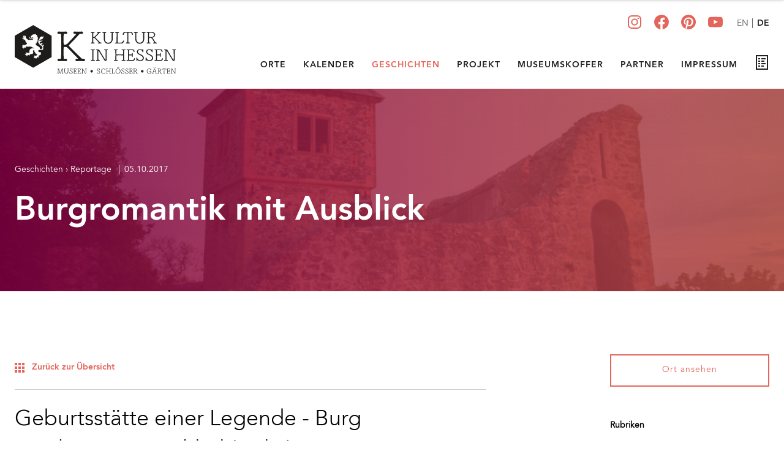

--- FILE ---
content_type: text/html; charset=UTF-8
request_url: https://www.kultur-in-hessen.de/geschichten/monsterparty-mit-aussicht-burg-frankenstein-muehltal-teil-1/
body_size: 22680
content:
<!DOCTYPE html>
<!--[if lte IE 9]><html lang="de" class="is-ie9"><![endif]-->
<html lang="de_DE">

<head>
  <meta charset="utf-8">
  <meta name="viewport" content="width=device-width,initial-scale=1.0">
  <meta name="author" content="Hessisches Ministerium für Wissenschaft und Forschung, Kunst und Kultur (HMWK)" />
  <meta name="generator" content="Digitalagentur helllicht" />
  <meta name="facebook-domain-verification" content="9ja4og6iv2u05x9vor14cce52q4kop" />
  <link rel="canonical" href="https://www.kultur-in-hessen.de/geschichten/monsterparty-mit-aussicht-burg-frankenstein-muehltal-teil-1" />
  <link rel="alternate" hreflang="de-DE" href="https://www.kultur-in-hessen.de/geschichten/monsterparty-mit-aussicht-burg-frankenstein-muehltal-teil-1" />
      <link rel="alternate" hreflang="en-US" href="https://www.kultur-in-hessen.de/en/geschichten/monsterparty-mit-aussicht-burg-frankenstein-muehltal-teil-1" />
    <title>Burgromantik mit Ausblick</title>
<meta name="description" content="Geburtsstätte einer Legende - Burg Frankenstein, Mühltal (Teil 1)" />
<meta property="og:title" content="Burgromantik mit Ausblick" />
<meta property="og:type" content="website" />
<meta property="og:url" content="https://www.kultur-in-hessen.de/geschichten/monsterparty-mit-aussicht-burg-frankenstein-muehltal-teil-1/" />
<meta property="og:description" content="Geburtsstätte einer Legende - Burg Frankenstein, Mühltal (Teil 1)" />
<meta property="og:site_name" content="Burgromantik mit Ausblick" />
<meta property="og:locale" content="de_de" />
<meta property="og:image" content="https://www.kultur-in-hessen.de/content/3-geschichten/20171005-monsterparty-mit-aussicht-burg-frankenstein-muehltal-teil-1/l1570641-1200x628.jpg" />
<meta name="twitter:card" content="summary">
<meta name="twitter:site" content="">
<meta name="twitter:creator" content="">
<meta name="twitter:title" content="Burgromantik mit Ausblick">
<meta name="twitter:description" content="Über 50 Museen, Schlösser und Gärten gehören zum kulturellen Erbe des Landes Hessen. In der Kampagne Mit der Dachmarke „Kultur in Hessen“ werden diese Schätze zum ersten Mal gemeinsam präsentiert.">
<meta name="twitter:image" content="https://www.kultur-in-hessen.de/content/3-geschichten/20171005-monsterparty-mit-aussicht-burg-frankenstein-muehltal-teil-1/l1570641-1200x628.jpg">
<meta name="p:domain_verify" content="11c17a5f66489723e13ae7deae42687f"/>

  <link rel="shortcut icon" href="/favicon.png" type="image/x-icon" />
  <link rel="apple-touch-icon-precomposed" href="/apple-touch-icon.png" />
  <link rel="stylesheet" href="https://www.kultur-in-hessen.de/assets/build/css/styles.css?v=20230522">  <noscript><link rel="stylesheet" href="https://www.kultur-in-hessen.de/assets/build/css/no-js.css"></noscript>

  </head>

<body class="tp-story" data-lang="de">

      <div class="preloader fade-out">
      <div class="preloader__title">
        <img class="img--preloader" src="/assets/build/img/logo_preloader.svg" />
        <span>Lädt…</span>
      </div>
    </div>
  
        <div id="page">
      
      <svg xmlns="http://www.w3.org/2000/svg" style="display: none;">

<symbol id="icon-nature" width="18px" height="18px" viewBox="0 0 18 18">
<g fill="#37952F">
    <path d="M9 18.5c-.276 0-.5-.168-.5-.375v-2.25c0-.207.224-.375.5-.375s.5.168.5.375v2.25c0 .207-.224.375-.5.375Zm.036-17.38a.4.4 0 0 0-.572 0C8.302 1.3 4.5 5.527 4.5 9.495c0 2.896 1.504 4.816 3.864 5.005V9.109a.386.386 0 1 1 .772 0V14.5C11.496 14.311 13 12.391 13 9.495 13 5.527 9.198 1.3 9.036 1.12Z"/>
    <path d="M16.138 2.702a.374.374 0 0 0-.517-.153 17.434 17.434 0 0 0-2.8 2.088c.76 1.49 1.38 3.24 1.38 4.983 0 2.526-1.029 4.45-2.701 5.335.275.153.565.275.865.364.392.118.799.179 1.208.181 1.91 0 3.48-1.424 4.164-3.894 1.075-3.877-1.488-8.7-1.6-8.904Zm-14.276 0a.374.374 0 0 1 .517-.153 17.434 17.434 0 0 1 2.8 2.088c-.76 1.49-1.38 3.24-1.38 4.983 0 2.526 1.029 4.45 2.701 5.335a4.288 4.288 0 0 1-.865.364 4.264 4.264 0 0 1-1.208.181c-1.91 0-3.48-1.424-4.164-3.894-1.075-3.877 1.488-8.7 1.6-8.904Z"/>
  </g>
    </symbol>

    <symbol id="icon-bee" width="18px" height="18px" viewBox="0 0 18 18">
    <g id="Page-1" stroke="none" stroke-width="1" fill="none" fill-rule="evenodd">
        <g id="ic_bee" transform="translate(0, 0)" fill-rule="nonzero">
            <path d="M6.85714286,5.61407254 C5.5436964,8.9458005 3.39333812,10.0568958 0,7.8683559 C1.96534318,5.78014483 4.51533411,5.43024017 6.85714286,5.61407254 Z" id="Path" fill="#FCBF0B"></path>
            <path d="M11.1428571,5.61407254 C12.4563036,8.9458005 14.6063401,10.0568958 18,7.8683559 C16.0346568,5.78014483 13.4846659,5.43024017 11.1428571,5.61407254 L11.1428571,5.61407254 Z" id="Path" fill="#FCBF0B"></path>
            <ellipse id="Oval" fill="#FCBF0B" cx="9" cy="10.7142857" rx="3" ry="4.71428571"></ellipse>
            <ellipse id="Oval" fill="#FCBF0B" cx="8.78571429" cy="4.28571429" rx="2.35714286" ry="2.57142857"></ellipse>
            <path d="M7.54305146,1.69432539 C7.16817926,1.04187424 6.87595136,0.517663491 6.85722261,0.420545763 C6.85335797,-0.0177964192 6.98981023,-0.126538278 7.29363214,0.156190554 C7.35189934,0.191062944 7.53383571,0.878386483 7.71428571,1.55858556 C7.71190744,1.71682371 7.64323539,1.73819711 7.5427542,1.69432539 L7.54305146,1.69432539 Z" id="Path" fill="#FCBF0B"></path>
            <path d="M9.85714286,1.56740503 C10.0668204,0.807976076 10.2400323,0.207531764 10.2926037,0.133955152 C10.5752125,-0.112286173 10.724114,-0.0265084146 10.7137821,0.453403359 C10.7244179,0.535114067 10.3819445,1.1078285 10.0434216,1.67536669 C9.93919059,1.76003525 9.88601151,1.69865979 9.85714286,1.56740503 Z" id="Path" fill="#FCBF0B"></path>
            <path d="M6.24726861,13.2857143 L11.3463034,13.2419018 C11.422799,13.0541342 11.5080177,12.7642473 11.5714286,12.4516306 L6,12.4285714 C6.06575936,12.7247172 6.14762306,13.0109806 6.24726861,13.2857143 Z" id="Path" fill="#F0F0F0"></path>
            <path d="M6.00288943,11.1357113 L11.9994487,11.1428571 C12.002179,10.8323706 11.9950118,10.5436789 11.9724863,10.2907164 L6.02439103,10.2857143 C6.00152426,10.5615435 5.99572221,10.8452331 6.00288943,11.135354 L6.00288943,11.1357113 Z" id="Path" fill="#F0F0F0"></path>
            <path d="M6.42857143,8.56523143 L11.5714286,8.57142857 C11.4868805,8.25614871 11.4110787,7.97030533 11.3090379,7.71428571 L6.67314544,7.74565877 C6.59118887,7.9675941 6.4962747,8.22477566 6.42857143,8.56484409 L6.42857143,8.56523143 Z" id="Path" fill="#F0F0F0"></path>
        </g>
    </g>
    </symbol>

    <symbol id="icon-search" width="16px" height="16px" viewBox="0 0 16 16">
        <g>
            <path fill="#666666"
                d="M12.7,11.3c0.9-1.2,1.4-2.6,1.4-4.2C14.1,3.2,11,0,7.1,0S0,3.2,0,7.1c0,3.9,3.2,7.1,7.1,7.1c1.6,0,3.1-0.5,4.2-1.4l3,3c0.2,0.2,0.5,0.3,0.7,0.3s0.5-0.1,0.7-0.3c0.4-0.4,0.4-1,0-1.4L12.7,11.3z M7.1,12.1C4.3,12.1,2,9.9,2,7.1S4.3,2,7.1,2s5.1,2.3,5.1,5.1S9.9,12.1,7.1,12.1z">
            </path>
        </g>
    </symbol>

    <symbol id="icon-access-info" width="36px" height="36px" viewBox="0 0 36 36">
      <g fill="none">
        <path d="M35.95 11.08a2.565 2.565 0 0 0-2.86-2.252l.013-.001-5.766.787-1.192.184-.768.125c-.606.124-1.31.206-2.03.227h-.019a21.076 21.076 0 0 1-4.86-.268l.125.018c-2.114-.334-4.264-.597-6.342-.9l-1.299-.173a2.59 2.59 0 0 0-2.927 2.155l-.001.015a2.63 2.63 0 0 0 2.181 2.948l.015.002 2.382.412 2.043.239 3.15.441v.137c.025.407.025.815 0 1.222v-.03a335.185 335.185 0 0 1-.399 4.328v.53a8.762 8.762 0 0 1-.313 1.951l.015-.062c-.56 1.836-1.191 3.696-1.784 5.495l-.151.477c-.042.138-1.099 3.403-1.192 3.683a2.863 2.863 0 0 0 .181 2.138l-.007-.017c.307.502.813.853 1.406.947l.011.001.298.054c.19.05.416.086.647.106l.015.001h.077a2.567 2.567 0 0 0 2.404-1.675l.005-.017c.25-.71.494-1.455.726-2.17l.983-2.98.275-.84c.31-.962.631-1.955.935-2.944l1.821 5.513c.31.989.662 2.06 1.099 3.35a2.468 2.468 0 0 0 1.271 1.453l.015.006a2.47 2.47 0 0 0 1.123.266c.283 0 .555-.047.807-.134l-.018.006a2.596 2.596 0 0 0 1.718-3.248l.005.018c-.107-.304-.232-.655-.333-1.02l-2.007-6.15a13.503 13.503 0 0 1-.876-3.544l-.006-.062a72.25 72.25 0 0 0-.232-2.533 25.335 25.335 0 0 1-.112-1.162c-.03-.275-.054-.597-.09-.912-.053-.788-.053-1.58-.053-2.175l7.606-1.079a2.655 2.655 0 0 0 2.321-2.906l.001.01-.037.009Zm-10.196 2.61a1.113 1.113 0 0 0-1.076 1.234v-.006c0 .328 0 .68.036 1.05.035.37.048.858.048 1.323l.196 2.097.09.745c.08.514.134 1.117.147 1.73v.016c.17 1.478.513 2.824 1.01 4.094l-.039-.11 2.013 6.067c.048.166.101.333.155.5.053.166.112.333.16.5v.04c.091.32.05.661-.115.949l.003-.006a1.423 1.423 0 0 1-1.68.592l.01.003a1.247 1.247 0 0 1-.593-.695l-.002-.008c-.227-.668-.447-1.347-.662-2.003-.148-.454-.293-.9-.44-1.341l-2.06-6.282c-.292-.81-.881-.877-1.192-.793a1.27 1.27 0 0 0-.82.784l-.003.009c-.257.757-.5 1.51-.751 2.27-.252.76-.49 1.52-.744 2.271l-.819 2.564c-.137.423-.274.824-.411 1.192a22.72 22.72 0 0 0-.459 1.374c-.202.793-1.138.912-1.704.793a1.01 1.01 0 0 1-.759-.507l-.003-.006a1.678 1.678 0 0 1 .16-1.283l-.005.008.334-.824.805-2.52.238-.716c.56-1.716 1.144-3.5 1.692-5.269.192-.693.31-1.404.35-2.122l.001-.03v-.512c.16-1.478.298-2.98.405-4.38v-1.704a1.03 1.03 0 0 0-.95-1.029h-.004l-3.347-.453-2.162-.304-2.382-.352a1.306 1.306 0 0 1-1.098-1.454v.006a1.282 1.282 0 0 1 1.25-1.05c.068-.006.135-.006.202 0h-.004l1.922.258c1.877.257 3.811.525 5.693.9 1.078.19 2.32.299 3.587.299.513 0 1.022-.018 1.526-.054l-.068.005a32.113 32.113 0 0 0 2.937-.37l1.192-.166 2.381-.412 3.27-.46a1.271 1.271 0 0 1 1.233.75l.003.008a1.22 1.22 0 0 1-.302 1.43l-.001.001c-.202.152-.44.25-.69.285l-.008.001-7.696 1.073ZM22.028 8h-.001c-2.404 0-4.368-1.752-4.427-3.948v-.021c0-1.117.483-2.13 1.267-2.876l-.001.002a.82.82 0 0 1 1.044 0 .649.649 0 0 1 0 .948c-.83.779-1.066 1.938-.596 2.937.47.999 1.552 1.64 2.741 1.626 1.19-.014 2.253-.682 2.693-1.692.44-1.01.172-2.163-.681-2.921a2.952 2.952 0 0 0-1.992-.752h-.052.003a.737.737 0 0 1-.672-.308.605.605 0 0 1 .002-.687.738.738 0 0 1 .672-.305h-.002c1.562 0 3.007.762 3.788 1.998a3.7 3.7 0 0 1 0 3.998c-.781 1.236-2.226 1.998-3.788 1.998l.002.003Z" fill="currentColor"/>
        <path d="M2.747 16.8h8.906a2.747 2.747 0 0 1 2.747 2.747v8.906a2.747 2.747 0 0 1-2.747 2.747H2.747A2.747 2.747 0 0 1 0 28.453v-8.906A2.747 2.747 0 0 1 2.747 16.8Z" fill="currentColor"/>
        <path d="M9.823 27.993H6.175a.607.607 0 0 1-.414-.16.595.595 0 0 1 0-.816.631.631 0 0 1 .425-.092h-.003 1.218v-4.379H6.204a.6.6 0 0 1-.42-.174.594.594 0 0 1 0-.815.6.6 0 0 1 .42-.174h1.814a.6.6 0 0 1 .42.174.52.52 0 0 1 .16.377v.032-.001 4.962H9.8a.612.612 0 0 1 .599.58v.011a.532.532 0 0 1-.18.399.576.576 0 0 1-.398.074h.002l-.001.002ZM7.392 18.4h.65a.59.59 0 0 1 .399.155.57.57 0 0 1 .16.395v.518a.57.57 0 0 1-.58.56h-.636a.636.636 0 0 1-.439-.173.564.564 0 0 1-.165-.393v-.498a.57.57 0 0 1 .606-.561l.005-.003Z" fill="#000"/>
      </g>
    </symbol>

    <symbol id="icon-access-mail" width="34px" height="36px" viewBox="0 0 34 36">
      <g fill="currentColor">
        <path d="M17.5 16h-15a2.494 2.494 0 0 0-1.776.713A2.417 2.417 0 0 0 0 18.462v11.076a2.417 2.417 0 0 0 .724 1.749c.47.463 1.111.72 1.776.713h15a2.494 2.494 0 0 0 1.776-.713c.47-.464.731-1.094.724-1.749V18.462a2.417 2.417 0 0 0-.724-1.749A2.494 2.494 0 0 0 17.5 16ZM3.223 29.172l-.977-.768 3.295-4.054.927.829-3.245 3.993Zm13.554 0-3.245-3.993.927-.83 3.295 4.055-.977.768Zm-6.356-2.87a.632.632 0 0 1-.842 0l-7.337-6.568.841-.911L10 25.014l6.917-6.191.84.91-7.336 6.568Z"/>
        <path d="M33.55 11.08a2.565 2.565 0 0 0-2.86-2.252l.013-.001-5.766.787-1.192.184-.768.125c-.606.124-1.31.206-2.03.227h-.019a21.076 21.076 0 0 1-4.86-.268l.125.018c-2.114-.334-4.264-.597-6.342-.9l-1.299-.173a2.59 2.59 0 0 0-2.927 2.155l-.001.015a2.63 2.63 0 0 0 2.181 2.948l.015.002 2.382.412 2.043.239 3.15.441v.137c.025.407 3.83.921 3.804 1.328l.001-.03c-.125 1.443-.465 2.733-.608 4.164.395 4.952.395 8.028 0 9.228L17.334 31.2c-.04.137-5.67 1.29-5.763 1.57a2.863 2.863 0 0 0 .181 2.138l-.007-.017c.307.502.813.853 1.406.947l.011.001.298.054c.19.05.416.086.647.106l.015.001h.077a2.567 2.567 0 0 0 2.404-1.675l.005-.017c.25-.71.494-1.455.726-2.17l.983-2.98.275-.84c.31-.962.631-1.955.935-2.944l1.821 5.513c.31.989.662 2.06 1.099 3.35a2.468 2.468 0 0 0 1.271 1.453l.015.006a2.47 2.47 0 0 0 1.123.266c.283 0 .555-.047.807-.134l-.018.006a2.596 2.596 0 0 0 1.718-3.248l.005.018c-.107-.304-.232-.655-.333-1.02l-2.007-6.15a13.503 13.503 0 0 1-.876-3.544l-.006-.062a72.25 72.25 0 0 0-.232-2.533 25.335 25.335 0 0 1-.112-1.162c-.03-.275-.054-.597-.09-.912-.053-.788-.053-1.58-.053-2.175l7.606-1.079a2.655 2.655 0 0 0 2.321-2.906l.001.01-.037.009Zm-10.196 2.61a1.113 1.113 0 0 0-1.076 1.234v-.006c0 .328 0 .68.036 1.05.035.37.048.858.048 1.323l.196 2.097.09.745c.08.514.134 1.117.147 1.73v.016c.17 1.478.513 2.824 1.01 4.094l-.039-.11 2.013 6.067c.048.166.101.333.155.5.053.166.112.333.16.5v.04c.091.32.05.661-.115.949l.003-.006a1.423 1.423 0 0 1-1.68.592l.01.003a1.247 1.247 0 0 1-.593-.695l-.002-.008c-.227-.668-.447-1.347-.662-2.003-.148-.454-.293-.9-.44-1.341l-2.06-6.282c-.292-.81-.881-.877-1.192-.793a1.27 1.27 0 0 0-.82.784l-.003.009c-.257.757-.5 1.51-.751 2.27-.252.76-.49 1.52-.744 2.271l-.819 2.564c-.137.423-.274.824-.411 1.192a22.72 22.72 0 0 0-.459 1.374c-.202.793-1.138.912-1.704.793a1.01 1.01 0 0 1-.759-.507l-.003-.006a1.678 1.678 0 0 1 .16-1.283l-.005.008.334-.824 2.847-1.57 2.01-.634c.56-1.716-.548-4.672 0-6.441.192-.693-.04-.268 0-.986l.306-.521.658-1.105c.16-1.478-2.437-2.891-2.33-4.293v-1.703a1.03 1.03 0 0 0-.95-1.029l-3.35-.453-2.163-.304-2.382-.352a1.306 1.306 0 0 1-1.098-1.454v.006a1.282 1.282 0 0 1 1.25-1.05c.068-.006.135-.006.202 0h-.004l1.922.258c1.877.257 3.811.525 5.693.9 1.078.19 2.32.299 3.587.299.513 0 1.022-.018 1.526-.054l-.068.005a32.113 32.113 0 0 0 2.937-.37l1.192-.166 2.381-.412 3.27-.46a1.271 1.271 0 0 1 1.233.75l.003.008a1.22 1.22 0 0 1-.302 1.43 1.48 1.48 0 0 1-.69.286l-.009.001-7.696 1.073ZM19.628 8h-.001c-2.404 0-4.368-1.752-4.427-3.948v-.021c0-1.117.483-2.13 1.267-2.876l-.001.002a.82.82 0 0 1 1.044 0 .649.649 0 0 1 0 .948c-.83.779-1.066 1.938-.596 2.937.47.999 1.552 1.64 2.741 1.626 1.19-.014 2.253-.682 2.693-1.692.44-1.01.172-2.163-.681-2.921a2.952 2.952 0 0 0-1.992-.752h-.052.003a.737.737 0 0 1-.672-.308.605.605 0 0 1 .002-.687.738.738 0 0 1 .672-.305h-.002c1.562 0 3.007.762 3.788 1.998a3.7 3.7 0 0 1 0 3.998c-.781 1.236-2.226 1.998-3.788 1.998l.002.003Z"/>
      </g>
    </symbol>

    <symbol id="icon-arrow-left" width="16px" height="16px" viewBox="0 0 16 16">
        <g>
            <polygon fill="#212121" points="11.1,15.7 3.4,8 11.1,0.3 12.6,1.7 6.3,8 12.6,14.3 "></polygon>
        </g>
    </symbol>

    <symbol id="icon-arrow-right" width="16px" height="16px" viewBox="0 0 16 16">
        <g>
            <polygon fill="#212121" points="4.9,15.7 3.4,14.3 9.7,8 3.4,1.7 4.9,0.3 12.6,8 "></polygon>
        </g>
    </symbol>

    <symbol id="icon-arrow-left-light" width="16px" height="16px" viewBox="0 0 16 16">
        <g>
            <polygon fill="#FFFFFF" points="11.1,15.7 3.4,8 11.1,0.3 12.6,1.7 6.3,8 12.6,14.3 "></polygon>
        </g>
    </symbol>

    <symbol id="icon-arrow-right-light" width="16px" height="16px" viewBox="0 0 16 16">
        <g>
            <polygon fill="#FFFFFF" points="4.9,15.7 3.4,14.3 9.7,8 3.4,1.7 4.9,0.3 12.6,8 "></polygon>
        </g>
    </symbol>

    <symbol id="icon-arrow-up" width="16px" height="16px" viewBox="0 0 16 16">
        <g>
            <polygon fill="#212121" points="14.3,12.6 8,6.3 1.7,12.6 0.3,11.1 8,3.4 15.7,11.1 "></polygon>
        </g>
    </symbol>

    <symbol width="16" height="16" viewbox="0 0 16 16" id="ui-close">
        <g>
            <path fill="#FFFFFF"
                d="M14.7,1.3c-0.4-0.4-1-0.4-1.4,0L8,6.6L2.7,1.3c-0.4-0.4-1-0.4-1.4,0s-0.4,1,0,1.4L6.6,8l-5.3,5.3c-0.4,0.4-0.4,1,0,1.4C1.5,14.9,1.7,15,2,15s0.5-0.1,0.7-0.3L8,9.4l5.3,5.3c0.2,0.2,0.5,0.3,0.7,0.3s0.5-0.1,0.7-0.3c0.4-0.4,0.4-1,0-1.4L9.4,8l5.3-5.3C15.1,2.3,15.1,1.7,14.7,1.3z">
            </path>
        </g>
    </symbol>

    <symbol id="icon-arrow-up-light" width="16px" height="16px" viewBox="0 0 16 16">
        <g>
            <polygon fill="#FFFFFF" points="14.3,12.6 8,6.3 1.7,12.6 0.3,11.1 8,3.4 15.7,11.1 "></polygon>
        </g>
    </symbol>

    <symbol id="icon-calendar" width="16px" height="16px" viewBox="0 0 16 16">
        <g>
            <path fill="transparent" stroke="#E3655C"
                d="M14.5 2.5h-13a1 1 0 0 0-1 1v11a1 1 0 0 0 1 1h13a1 1 0 0 0 1-1v-11a1 1 0 0 0-1-1z" />
            <g stroke-linecap="round">
                <path stroke="#E3655C" d="M.5 5.5h15m-11-5v2m7-2v2m-6 5v6m5-6v6" />
                <path stroke="#E3655C" d="M2.5 10.5h11" />
            </g>
    </symbol>

    <symbol id="icon-close" width="16px" height="16px" viewBox="0 0 16 16">
        <g>
            <path fill="currentColor"
                d="M14.7,1.3c-0.4-0.4-1-0.4-1.4,0L8,6.6L2.7,1.3c-0.4-0.4-1-0.4-1.4,0s-0.4,1,0,1.4L6.6,8l-5.3,5.3c-0.4,0.4-0.4,1,0,1.4C1.5,14.9,1.7,15,2,15s0.5-0.1,0.7-0.3L8,9.4l5.3,5.3c0.2,0.2,0.5,0.3,0.7,0.3s0.5-0.1,0.7-0.3c0.4-0.4,0.4-1,0-1.4L9.4,8l5.3-5.3C15.1,2.3,15.1,1.7,14.7,1.3z">
            </path>
        </g>
    </symbol>

    <symbol id="icon-close-link" width="16px" height="16px" viewBox="0 0 16 16">
        <g>
            <path fill="#e3655c"
                d="M14.7,1.3c-0.4-0.4-1-0.4-1.4,0L8,6.6L2.7,1.3c-0.4-0.4-1-0.4-1.4,0s-0.4,1,0,1.4L6.6,8l-5.3,5.3c-0.4,0.4-0.4,1,0,1.4C1.5,14.9,1.7,15,2,15s0.5-0.1,0.7-0.3L8,9.4l5.3,5.3c0.2,0.2,0.5,0.3,0.7,0.3s0.5-0.1,0.7-0.3c0.4-0.4,0.4-1,0-1.4L9.4,8l5.3-5.3C15.1,2.3,15.1,1.7,14.7,1.3z">
            </path>
        </g>
    </symbol>

    <symbol id="icon-external-link" viewBox="0 0 16 16">
        <g transform="translate(0, 0)">
            <line fill="none" stroke="currentColor" stroke-linecap="round" stroke-linejoin="round"
                stroke-miterlimit="10" x1="15.5" y1="0.5" x2="7.5" y2="8.5" data-color="color-2"></line>
            <polyline fill="none" stroke="currentColor" stroke-linecap="round" stroke-linejoin="round"
                stroke-miterlimit="10" points="8.5,0.5
	15.5,0.5 15.5,7.5 " data-color="color-2"></polyline>
            <path fill="none" stroke="currentColor" stroke-linecap="round" stroke-linejoin="round"
                stroke-miterlimit="10" d="M4.5,0.5h-3
	c-0.552,0-1,0.448-1,1v13c0,0.552,0.448,1,1,1h13c0.552,0,1-0.448,1-1v-3"></path>
        </g>
    </symbol>

    <symbol id="icon-bag" width="16px" height="16px" viewBox="0 0 16 16">
        <g transform="translate(0, 0)">
            <line x1="3.5" y1="4.5" x2="3.5" y2="14.5" fill="none" stroke="#E3655C" stroke-linecap="round"
                stroke-linejoin="round"></line>
            <line x1="12.5" y1="4.5" x2="12.5" y2="14.5" fill="none" stroke="#E3655C" stroke-linecap="round"
                stroke-linejoin="round"></line>
            <polyline points="5.5 4.5 5.5 1.5 10.5 1.5 10.5 4.5" fill="none" stroke="#E3655C" stroke-linecap="round"
                stroke-linejoin="round"></polyline>
            <rect x="0.5" y="4.5" width="15" height="10" rx="1" ry="1" fill="none" stroke="#E3655C"
                stroke-linecap="round" stroke-linejoin="round"></rect>
        </g>
    </symbol>

    <symbol id="icon-link" width="24px" height="24px" viewBox="0 0 24 24">
        <g transform="translate(0, 0)">
            <path
                d="M11.864,16.378a3.915,3.915,0,0,1-1.124,2.468l-1,1A3.95,3.95,0,0,1,4.154,14.26l1-1a3.917,3.917,0,0,1,2.468-1.124L9.438,10.32a5.927,5.927,0,0,0-5.7,1.527l-1,1a5.949,5.949,0,0,0,8.414,8.413l1-1a5.932,5.932,0,0,0,1.527-5.7Z"
                fill="currentColor"></path>
            <path
                d="M16.378,11.864a3.915,3.915,0,0,0,2.468-1.124l1-1A3.95,3.95,0,0,0,14.26,4.154l-1,1a3.917,3.917,0,0,0-1.124,2.468L10.32,9.438a5.927,5.927,0,0,1,1.527-5.7l1-1a5.949,5.949,0,0,1,8.413,8.414l-1,1a5.932,5.932,0,0,1-5.7,1.527Z"
                fill="currentColor"></path>
            <path data-color="color-2" d="M9,16a1,1,0,0,1-.707-1.707l6-6a1,1,0,0,1,1.414,1.414l-6,6A1,1,0,0,1,9,16Z"
                fill="currentColor"></path>
        </g>

    </symbol>

    <symbol id="icon-eye-light" width="24px" height="24px" viewBox="0 0 24 24">
        <g stroke-width="2" transform="translate(0, 0)">
            <path fill="none" stroke="#FFFFFF" stroke-width="2" stroke-linecap="square" stroke-miterlimit="10"
                d="M2,12c0,0,4-7,10-7 c6,0,10,7,10,7s-4,7-10,7C6,19,2,12,2,12z" stroke-linejoin="miter"></path>
            <circle fill="none" stroke="#FFFFFF" stroke-width="2" stroke-linecap="square" stroke-miterlimit="10" cx="12"
                cy="12" r="3" stroke-linejoin="miter"></circle>
        </g>
    </symbol>

    <symbol id="icon-bookmark" width="24px" height="24px" viewBox="0 0 24 24">
        <g stroke-width="2" transform="translate(0, 0)">
            <polygon fill="none" stroke="#212121" stroke-width="2" stroke-linecap="square" stroke-miterlimit="10"
                points="3,1 3,1 21,1 21,23 3,23 " stroke-linejoin="miter"></polygon>
            <line data-color="color-2" fill="none" stroke="#212121" stroke-width="2" stroke-linecap="square"
                stroke-miterlimit="10" x1="17" y1="14" x2="12" y2="14" stroke-linejoin="miter"></line>
            <line data-color="color-2" fill="none" stroke="#212121" stroke-width="2" stroke-linecap="square"
                stroke-miterlimit="10" x1="8" y1="14" x2="7" y2="14" stroke-linejoin="miter"></line>
            <line data-color="color-2" fill="none" stroke="#212121" stroke-width="2" stroke-linecap="square"
                stroke-miterlimit="10" x1="14" y1="18" x2="12" y2="18" stroke-linejoin="miter"></line>
            <line data-color="color-2" fill="none" stroke="#212121" stroke-width="2" stroke-linecap="square"
                stroke-miterlimit="10" x1="8" y1="18" x2="7" y2="18" stroke-linejoin="miter"></line>
            <line data-color="color-2" fill="none" stroke="#212121" stroke-width="2" stroke-linecap="square"
                stroke-miterlimit="10" x1="15" y1="10" x2="12" y2="10" stroke-linejoin="miter"></line>
            <line data-color="color-2" fill="none" stroke="#212121" stroke-width="2" stroke-linecap="square"
                stroke-miterlimit="10" x1="8" y1="10" x2="7" y2="10" stroke-linejoin="miter"></line>
            <line data-color="color-2" fill="none" stroke="#212121" stroke-width="2" stroke-linecap="square"
                stroke-miterlimit="10" x1="17" y1="6" x2="12" y2="6" stroke-linejoin="miter"></line>
            <line data-color="color-2" fill="none" stroke="#212121" stroke-width="2" stroke-linecap="square"
                stroke-miterlimit="10" x1="8" y1="6" x2="7" y2="6" stroke-linejoin="miter"></line>
        </g>
    </symbol>

    <symbol id="icon-bookmarklist" width="24px" height="24px" viewBox="0 0 24 24">
        <g stroke-width="2" transform="translate(0, 0)">
            <line x1="7" y1="7" x2="8" y2="7" fill="none" stroke="currentColor" stroke-linecap="square"
                stroke-miterlimit="10" stroke-width="2" stroke-linejoin="miter"></line>
            <line x1="12" y1="7" x2="17" y2="7" fill="none" stroke="currentColor" stroke-linecap="square"
                stroke-miterlimit="10" stroke-width="2" stroke-linejoin="miter"></line>
            <line x1="7" y1="12" x2="8" y2="12" fill="none" stroke="currentColor" stroke-linecap="square"
                stroke-miterlimit="10" stroke-width="2" stroke-linejoin="miter"></line>
            <line x1="12" y1="12" x2="17" y2="12" fill="none" stroke="currentColor" stroke-linecap="square"
                stroke-miterlimit="10" stroke-width="2" stroke-linejoin="miter"></line>
            <line x1="7" y1="17" x2="12" y2="17" fill="none" stroke="currentColor" stroke-linecap="square"
                stroke-miterlimit="10" stroke-width="2" stroke-linejoin="miter"></line>
            <polyline points="13 23 2 23 2 1 22 1 22 13" fill="none" stroke="currentColor" stroke-linecap="square"
                stroke-miterlimit="10" stroke-width="2" stroke-linejoin="miter"></polyline>
            <line x1="20" y1="17" x2="20" y2="23" fill="none" stroke="currentColor" stroke-linecap="square"
                stroke-miterlimit="10" stroke-width="2" data-color="color-2" stroke-linejoin="miter"></line>
            <line x1="17" y1="20" x2="23" y2="20" fill="none" stroke="currentColor" stroke-linecap="square"
                stroke-miterlimit="10" stroke-width="2" data-color="color-2" stroke-linejoin="miter"></line>
        </g>
    </symbol>

    <symbol id="icon-bookmarklist-light" width="24px" height="24px" viewBox="0 0 24 24">
        <g stroke-width="2" transform="translate(0, 0)">
            <line x1="7" y1="7" x2="8" y2="7" fill="none" stroke="#FFFFFF" stroke-linecap="square"
                stroke-miterlimit="10" stroke-width="2" stroke-linejoin="miter"></line>
            <line x1="12" y1="7" x2="17" y2="7" fill="none" stroke="#FFFFFF" stroke-linecap="square"
                stroke-miterlimit="10" stroke-width="2" stroke-linejoin="miter"></line>
            <line x1="7" y1="12" x2="8" y2="12" fill="none" stroke="#FFFFFF" stroke-linecap="square"
                stroke-miterlimit="10" stroke-width="2" stroke-linejoin="miter"></line>
            <line x1="12" y1="12" x2="17" y2="12" fill="none" stroke="#FFFFFF" stroke-linecap="square"
                stroke-miterlimit="10" stroke-width="2" stroke-linejoin="miter"></line>
            <line x1="7" y1="17" x2="12" y2="17" fill="none" stroke="#FFFFFF" stroke-linecap="square"
                stroke-miterlimit="10" stroke-width="2" stroke-linejoin="miter"></line>
            <polyline points="13 23 2 23 2 1 22 1 22 13" fill="none" stroke="#FFFFFF" stroke-linecap="square"
                stroke-miterlimit="10" stroke-width="2" stroke-linejoin="miter"></polyline>
            <line x1="20" y1="17" x2="20" y2="23" fill="none" stroke="#FFFFFF" stroke-linecap="square"
                stroke-miterlimit="10" stroke-width="2" data-color="color-2" stroke-linejoin="miter"></line>
            <line x1="17" y1="20" x2="23" y2="20" fill="none" stroke="#FFFFFF" stroke-linecap="square"
                stroke-miterlimit="10" stroke-width="2" data-color="color-2" stroke-linejoin="miter"></line>
        </g>
    </symbol>

    <symbol id="icon-bookmarklisted-light" width="28px" height="26px" viewBox="0 0 28 26">
        <g stroke="none" stroke-width="1" fill="none" fill-rule="evenodd" stroke-linecap="square">
            <g transform="translate(-133.000000, -875.000000)" stroke="#FFFFFF" stroke-width="2">
                <g transform="translate(134.000000, 876.000000)">
                    <path d="M5,6 L6,6"></path>
                    <path d="M10,6 L15,6"></path>
                    <path d="M5,11 L6,11"></path>
                    <path d="M10,11 L15,11"></path>
                    <path d="M5,16 L10,16"></path>
                    <polyline points="11 22 0 22 0 0 20 0 20 12"></polyline>
                    <path d="M25,12 L18,23" id="Shape"></path>
                    <path d="M15,20 L17.5495098,22.5495098"></path>
                </g>
            </g>
        </g>
    </symbol>

    <symbol id="icon-route-light" width="24px" height="24px" viewBox="0 0 24 24">
        <g stroke-width="2" transform="translate(0, 0)">
            <path d="M11,20a6,6,0,0,1-6-6" fill="none" stroke="#FFFFFF" stroke-linecap="square" stroke-miterlimit="10"
                stroke-width="2" data-color="color-2" stroke-linejoin="miter"></path>
            <path d="M9,5c0,2.209-4,6-4,6S1,7.209,1,5A4,4,0,0,1,9,5Z" fill="none" stroke="#FFFFFF"
                stroke-linecap="square" stroke-miterlimit="10" stroke-width="2" stroke-linejoin="miter"></path>
            <path d="M23,12c0,3.314-6,9.5-6,9.5s-6-6.186-6-9.5a6,6,0,0,1,12,0Z" fill="none" stroke="#FFFFFF"
                stroke-linecap="square" stroke-miterlimit="10" stroke-width="2" stroke-linejoin="miter"></path>
            <circle cx="5" cy="5" r="1" fill="#FFFFFF" data-cap="butt" data-stroke="none" stroke-linecap="butt"
                stroke-linejoin="miter"></circle>
            <circle cx="17" cy="12" r="2" fill="none" stroke="#FFFFFF" stroke-linecap="square" stroke-miterlimit="10"
                stroke-width="2" stroke-linejoin="miter"></circle>
        </g>
    </symbol>

    <symbol id="icon-route" width="24px" height="24px" viewBox="0 0 24 24">
        <g stroke-width="2" transform="translate(0, 0)">
            <path d="M11,20a6,6,0,0,1-6-6" fill="none" stroke="currentColor" stroke-linecap="square"
                stroke-miterlimit="10" stroke-width="2" data-color="color-2" stroke-linejoin="miter"></path>
            <path d="M9,5c0,2.209-4,6-4,6S1,7.209,1,5A4,4,0,0,1,9,5Z" fill="none" stroke="currentColor"
                stroke-linecap="square" stroke-miterlimit="10" stroke-width="2" stroke-linejoin="miter"></path>
            <path d="M23,12c0,3.314-6,9.5-6,9.5s-6-6.186-6-9.5a6,6,0,0,1,12,0Z" fill="none" stroke="currentColor"
                stroke-linecap="square" stroke-miterlimit="10" stroke-width="2" stroke-linejoin="miter"></path>
            <circle cx="5" cy="5" r="1" fill="currentColor" data-cap="butt" data-stroke="none" stroke-linecap="butt"
                stroke-linejoin="miter"></circle>
            <circle cx="17" cy="12" r="2" fill="none" stroke="currentColor" stroke-linecap="square"
                stroke-miterlimit="10" stroke-width="2" stroke-linejoin="miter"></circle>
        </g>
    </symbol>

    <symbol id="icon-facebook-small" viewBox="0 0 24 24">
        <title>facebook</title>
        <path fill="currentColor" d="M24 12.072a12 12 0 1 0-13.875 11.854v-8.385H7.078v-3.469h3.047V9.428c0-3.007 1.792-4.669 4.532-4.669a18.611 18.611 0 0 1 2.687.234v2.954H15.83a1.734 1.734 0 0 0-1.947 1.49 1.71 1.71 0 0 0-.008.385v2.25H17.2l-.532 3.469h-2.8v8.385A12 12 0 0 0 24 12.072Z"/>
    </symbol>

    <symbol id="icon-instagram-small" viewBox="0 0 24 24">
        <title>instagram</title>
        <g fill="currentColor">
            <path d="M12 2.982c2.937 0 3.285.011 4.445.064a6.072 6.072 0 0 1 2.042.379 3.4 3.4 0 0 1 1.265.823 3.4 3.4 0 0 1 .823 1.265 6.072 6.072 0 0 1 .379 2.042c.053 1.16.064 1.508.064 4.445s-.011 3.285-.064 4.445a6.072 6.072 0 0 1-.379 2.042 3.644 3.644 0 0 1-2.088 2.088 6.072 6.072 0 0 1-2.042.379c-1.16.053-1.508.064-4.445.064s-3.285-.011-4.445-.064a6.072 6.072 0 0 1-2.042-.379 3.4 3.4 0 0 1-1.265-.823 3.4 3.4 0 0 1-.823-1.265 6.072 6.072 0 0 1-.379-2.042c-.053-1.16-.064-1.508-.064-4.445s.011-3.285.064-4.445a6.072 6.072 0 0 1 .379-2.042 3.4 3.4 0 0 1 .823-1.265 3.4 3.4 0 0 1 1.265-.823 6.072 6.072 0 0 1 2.042-.379c1.16-.053 1.508-.064 4.445-.064M12 1c-2.987 0-3.362.013-4.535.066a8.108 8.108 0 0 0-2.67.511A5.625 5.625 0 0 0 1.577 4.8a8.108 8.108 0 0 0-.511 2.67C1.013 8.638 1 9.013 1 12s.013 3.362.066 4.535a8.108 8.108 0 0 0 .511 2.67A5.625 5.625 0 0 0 4.8 22.423a8.108 8.108 0 0 0 2.67.511C8.638 22.987 9.013 23 12 23s3.362-.013 4.535-.066a8.108 8.108 0 0 0 2.67-.511 5.625 5.625 0 0 0 3.218-3.223 8.108 8.108 0 0 0 .511-2.67c.053-1.168.066-1.543.066-4.53s-.013-3.362-.066-4.535a8.108 8.108 0 0 0-.511-2.67A5.625 5.625 0 0 0 19.2 1.577a8.108 8.108 0 0 0-2.67-.511C15.362 1.013 14.987 1 12 1Z"/>
            <path d="M12 6.351A5.649 5.649 0 1 0 17.649 12 5.649 5.649 0 0 0 12 6.351Zm0 9.316A3.667 3.667 0 1 1 15.667 12 3.667 3.667 0 0 1 12 15.667Z"/>
            <circle cx="17.872" cy="6.128" r="1.32"/>
        </g>
    </symbol>

    <symbol id="icon-youtube-small" viewBox="0 0 24 24">
        <title>youtube</title>
        <path fill="currentColor" d="M23.8 7.2s-.2-1.7-1-2.4c-.9-1-1.9-1-2.4-1-3.4-.2-8.4-.2-8.4-.2s-5 0-8.4.2c-.5.1-1.5.1-2.4 1-.7.7-1 2.4-1 2.4S0 9.1 0 11.1v1.8c0 1.9.2 3.9.2 3.9s.2 1.7 1 2.4c.9 1 2.1.9 2.6 1 1.9.2 8.2.2 8.2.2s5 0 8.4-.3c.5-.1 1.5-.1 2.4-1 .7-.7 1-2.4 1-2.4s.2-1.9.2-3.9V11c0-1.9-.2-3.8-.2-3.8zM9.5 15.1V8.4l6.5 3.4-6.5 3.3z"/>
    </symbol>

    <symbol id="icon-pinterest-small" viewBox="0 0 24 24">
        <title>Pinterest</title>
        <path fill="currentColor" d="M12 0C5.4 0 0 5.4 0 12c0 5.1 3.2 9.4 7.6 11.2-.1-.9-.2-2.4 0-3.4.2-.9 1.4-6 1.4-6s-.3-.8-.3-1.8c0-1.7 1-2.9 2.2-2.9 1 0 1.5.8 1.5 1.7 0 1-.7 2.6-1 4-.3 1.2.6 2.2 1.8 2.2 2.1 0 3.8-2.2 3.8-5.5 0-2.9-2.1-4.9-5-4.9-3.4 0-5.4 2.6-5.4 5.2 0 1 .4 2.1.9 2.7.1.1.1.2.1.3-.1.4-.3 1.2-.3 1.4-.1.2-.2.3-.4.2-1.5-.7-2.4-2.9-2.4-4.6 0-3.8 2.8-7.3 7.9-7.3 4.2 0 7.4 3 7.4 6.9 0 4.1-2.6 7.5-6.2 7.5-1.2 0-2.4-.6-2.8-1.4 0 0-.6 2.3-.7 2.9-.3 1-1 2.3-1.5 3.1 1 .3 2.2.5 3.4.5 6.6 0 12-5.4 12-12S18.6 0 12 0z"/>
    </symbol>




    <symbol id="icon-twitter" viewBox="0 0 48 48">
        <title>twitter</title>
        <path fill="currentColor"
            d="M41.558 14.99c0.019 0.389 0.026 0.782 0.026 1.171 0 11.976-9.113 25.781-25.776 25.781-5.119 0-9.878-1.5-13.889-4.073 0.71 0.084 1.43 0.127 2.16 0.127 4.248 0 8.153-1.45 11.251-3.876-3.962-0.074-7.31-2.69-8.462-6.29 0.552 0.103 1.121 0.158 1.704 0.158 0.828 0 1.63-0.108 2.388-0.314-4.145-0.835-7.267-4.495-7.267-8.887 0-0.038 0-0.074 0-0.113 1.222 0.679 2.621 1.087 4.104 1.135-2.431-1.627-4.032-4.397-4.032-7.543 0-1.658 0.446-3.216 1.229-4.555 4.466 5.484 11.146 9.089 18.674 9.468-0.154-0.665-0.233-1.354-0.233-2.066 0-5.002 4.054-9.055 9.058-9.055 2.606 0 4.961 1.097 6.614 2.858 2.062-0.408 4.001-1.162 5.753-2.198-0.677 2.114-2.114 3.89-3.984 5.011 1.834-0.221 3.576-0.703 5.203-1.426-1.214 1.819-2.75 3.413-4.522 4.687z">
        </path>
    </symbol>

    <symbol id="icon-facebook" viewBox="0 0 48 48">
        <title>facebook</title>
        <path fill="currentColor"
            d="M40.8 2.4h-33.6c-2.64 0-4.8 2.16-4.8 4.8v33.6c0 2.642 2.16 4.8 4.8 4.8h16.8v-16.8h-4.8v-5.94h4.8v-4.92c0-5.194 2.909-8.842 9.038-8.842l4.327 0.005v6.252h-2.873c-2.386 0-3.293 1.79-3.293 3.451v4.056h6.163l-1.363 5.938h-4.8v16.8h9.6c2.64 0 4.8-2.158 4.8-4.8v-33.6c0-2.64-2.16-4.8-4.8-4.8z">
        </path>
    </symbol>

    <symbol id="icon-mail" viewBox="0 0 48 48">
        <title>mail</title>
        <path fill="currentColor"
            d="M44.736 6.322c-0.826 0.29-41.57 14.65-42.374 14.933-0.682 0.24-0.833 0.828-0.024 1.15 0.962 0.386 9.11 3.65 9.11 3.65v0l5.4 2.162c0 0 26.011-19.099 26.362-19.358 0.355-0.259 0.763 0.228 0.506 0.506-0.257 0.281-18.89 20.431-18.89 20.431v0.005l-1.085 1.207 1.438 0.773c0 0 11.16 6.010 11.957 6.437 0.698 0.374 1.603 0.065 1.805-0.802 0.238-1.022 6.828-29.426 6.974-30.060 0.19-0.823-0.355-1.325-1.178-1.034zM16.8 41.189c0 0.59 0.334 0.756 0.794 0.338 0.602-0.55 6.84-6.146 6.84-6.146l-7.634-3.946v9.754z">
        </path>
    </symbol>

    <symbol id="icon-whatsapp" viewBox="0 0 16 16">
        <g transform="translate(0, 0)">
            <path fill="currentColor"
                d="M13.6,2.3C12.1,0.8,10.2,0,8,0C3.7,0,0.1,3.6,0.1,7.9c0,1.4,0.4,2.8,1.1,4L0,16l4.2-1.1c1.2,0.6,2.5,1,3.8,1 h0h0c4.4,0,7.9-3.6,7.9-7.9C16,5.8,15.1,3.8,13.6,2.3z M11.9,10.8c-0.2,0.5-1,0.9-1.3,0.9c-0.3,0.1-1.3,0-2.4-0.5 c-2-0.9-3.3-2.9-3.4-3C4.7,8.1,4,7.1,4,6.2s0.5-1.5,0.7-1.7c0.4-0.4,1.2-0.3,1.4,0.1C6.2,5,6.6,6,6.7,6.1s0.1,0.5-0.2,0.7 C6.4,6.8,5.9,7.2,6.1,7.5c0.1,0.2,0.5,0.8,1.1,1.4c0.8,0.7,1.4,0.9,1.6,1C9,10,9.1,10,9.2,9.8C9.3,9.7,9.7,9.2,9.8,9 c0.1-0.2,0.3-0.2,0.4-0.1s1.2,0.5,1.4,0.6C11.8,9.7,12,9.7,12,9.8C12.1,9.9,12.1,10.3,11.9,10.8z">
            </path>
        </g>
    </symbol>

    <symbol id="icon-location" viewBox="0 0 16 16">
    <g transform="translate(0, 0)"><path d="M13.5,6c0,4.5-5.5,9.5-5.5,9.5S2.5,10.5,2.5,6a5.5,5.5,0,0,1,11,0Z" fill="none" stroke="currentColor" stroke-linecap="round" stroke-linejoin="round"></path>
  <circle cx="8" cy="6" r="2.5" fill="none" stroke="currentColor" stroke-linecap="round" stroke-linejoin="round" data-color="color-2"></circle></g>
    </symbol>

    <symbol id="icon-play" viewBox="0 0 48 48">
        <title>play</title>
        <circle fill="none" stroke="#ffffff" stroke-width="2" stroke-linecap="square" stroke-miterlimit="10" cx="24"
            cy="24" r="22" stroke-linejoin="miter"></circle>
        <polygon data-color="color-2" fill="none" stroke="#ffffff" stroke-width="2" stroke-linecap="square"
            stroke-miterlimit="10" points="
  	19,32 19,16 32,24 " stroke-linejoin="miter"></polygon>
    </symbol>



    <symbol id="icon-list" width="16px" height="16px" viewBox="0 0 16 16">
        <g>
            <rect fill="currentColor" width="4" height="4"></rect>
            <rect x="6" fill="currentColor" width="4" height="4"></rect>
            <rect x="12" fill="currentColor" width="4" height="4"></rect>
            <rect y="6" fill="currentColor" width="4" height="4"></rect>
            <rect x="6" y="6" fill="currentColor" width="4" height="4"></rect>
            <rect x="12" y="6" fill="currentColor" width="4" height="4"></rect>
            <rect y="12" fill="currentColor" width="4" height="4"></rect>
            <rect x="6" y="12" fill="currentColor" width="4" height="4"></rect>
            <rect x="12" y="12" fill="currentColor" width="4" height="4"></rect>
        </g>
    </symbol>

    <symbol id="video-play-button" width="64px" height="64px" viewBox="0 0 64 64">
        <g transform="translate(0, 0)">
            <path
                d="M32,2A30,30,0,1,0,62,32,30.034,30.034,0,0,0,32,2ZM47.5,32.864l-24,14A1,1,0,0,1,22,46V18a1,1,0,0,1,1.5-.864l24,14a1,1,0,0,1,0,1.728Z"
                fill="#ffffff"></path>
        </g>
    </symbol>

</svg>

<header class="header" role="banner">

    <nav class="nav__mobile">
        <div class="grid flex-container space-between">
            <div class="grid__col">
                <a class="site__logo-small"
                    href="https://www.kultur-in-hessen.de"
                    data-type="page-load"><img class="img--mobile" src="/assets/build/img/logo_mobile.svg" /></a>
            </div>
            <div class="grid__col language-btns">
                <ul class="flex-container language">
                                                            <li class="language__item"><a class="item-link"
                            href="https://www.kultur-in-hessen.de/en/geschichten/monsterparty-mit-aussicht-burg-frankenstein-muehltal-teil-1">EN</a></li>
                                                                                <li class="language__item is-active"><a class="item-link"
                            href="https://www.kultur-in-hessen.de/geschichten/monsterparty-mit-aussicht-burg-frankenstein-muehltal-teil-1">DE</a></li>
                                                        </ul>
            </div>
            <div class="grid__col">
                <a class="btn--menu nav__btn--menu js-open-nav" href=""><span></span></a>
            </div>
        </div>
    </nav>

    <nav class="nav nav__secondary">
        <div class="grid">
            <div class="grid__col c-12">
                <ul class="some-list">
                    <li><a href="#" class="js-open-mdl" data-mdl="mdl-5">
                        <svg class="icon icon--24">
                            <use xlink:href="#icon-instagram-small" />
                        </svg>
                    </a></li>
                    <li><a href="#" class="js-open-mdl" data-mdl="mdl-1">
                        <svg class="icon icon--24">
                            <use xlink:href="#icon-facebook-small" />
                        </svg>
                    </a></li>
                    <li><a href="#" class="js-open-mdl" data-mdl="mdl-7">
                        <svg class="icon icon--24">
                            <use xlink:href="#icon-pinterest-small" />
                        </svg>
                    </a></li>
                    <li><a href="#" class="js-open-mdl" data-mdl="mdl-2">
                        <svg class="icon icon--24">
                            <use xlink:href="#icon-youtube-small" />
                        </svg>
                    </a></li>
                    <li>
                        <ul>
                                                                                    <li class="language__item"><a class="item-link"
                                    href="https://www.kultur-in-hessen.de/en/geschichten/monsterparty-mit-aussicht-burg-frankenstein-muehltal-teil-1">EN</a>
                            </li>
                                                                                                                <li class="language__item is-active"><a class="item-link"
                                    href="https://www.kultur-in-hessen.de/geschichten/monsterparty-mit-aussicht-burg-frankenstein-muehltal-teil-1">DE</a>
                            </li>
                                                                                </ul>
                    </li>
                </ul>
            </div>
        </div>
    </nav>
    <nav class="nav nav__primary js-nav-primary">
        <div class="grid">
            <div class="grid__col c-3">
                <a class="site__logo" href="https://www.kultur-in-hessen.de"
                    data-type="page-load"><img class="img--logo" src="/assets/build/img/logo.svg" /></a>
            </div>
            <div class="grid__col c-9">
                <a class="btn--close nav__btn--close js-close-nav" href=""><span></span><span></span></a>
                <ul>
                                                            <li >
                        <a href="https://www.kultur-in-hessen.de/orte" data-type="page-load">
                            Orte                            <span></span>
                        </a>
                    </li>
                                                            <li >
                        <a href="https://www.kultur-in-hessen.de/kalender" data-type="page-load">
                            Kalender                            <span></span>
                        </a>
                    </li>
                                                            <li class="active">
                        <a href="https://www.kultur-in-hessen.de/geschichten" data-type="page-load">
                            Geschichten                            <span></span>
                        </a>
                    </li>
                                                            <li >
                        <a href="https://www.kultur-in-hessen.de/ueber-das-projekt" data-type="page-load">
                            Projekt                            <span></span>
                        </a>
                    </li>
                                                            <li >
                        <a href="https://www.kultur-in-hessen.de/museumskoffer" data-type="page-load">
                            Museumskoffer                            <span></span>
                        </a>
                    </li>
                                                            <li >
                        <a href="https://www.kultur-in-hessen.de/partner" data-type="page-load">
                            Partner                            <span></span>
                        </a>
                    </li>
                                                            <li >
                        <a href="https://www.kultur-in-hessen.de/impressum" data-type="page-load">
                            Impressum                            <span></span>
                        </a>
                    </li>
                                                            <li class="has-icon">
                        <a class="js-bookmark-list"
                            href="https://www.kultur-in-hessen.de/merkzettel"
                            data-type="page-load">
                            <span class="nav-notification js-nav-notification">0</span>
                            <svg class="icon icon--24">
                                <use xlink:href="#icon-bookmark" />
                            </svg>
                        </a>
                    </li>
                                    </ul>
                <ul class="small">
                    <li><a href="#" class="js-open-mdl" data-mdl="mdl-5">
                        <svg class="icon icon--24">
                            <use xlink:href="#icon-instagram-small" />
                        </svg>
                    </a></li>
                    <li>
                        <a href="#" class="js-open-mdl" data-mdl="mdl-1">
                            <svg class="icon icon--24">
                                <use xlink:href="#icon-facebook-small" />
                            </svg>
                        </a>
                    </li>   
                    <li><a href="#" class="js-open-mdl" data-mdl="mdl-7">
                        <svg class="icon icon--24">
                            <use xlink:href="#icon-pinterest-small" />
                        </svg>
                    </a></li>
                    <li><a href="#" class="js-open-mdl" data-mdl="mdl-2">
                        <svg class="icon icon--24">
                            <use xlink:href="#icon-youtube-small" />
                        </svg>
                    </a></li>
                </ul>

            </div>
        </div>
    </nav>

    <nav class="nav nav__sticky js-sticky-nav">
        <div class="grid">
            <div class="grid__col c-2">
                <a class="site__logo" href="https://www.kultur-in-hessen.de" data-type="page-load"><img class="img--mobile"
                        src="/assets/build/img/logo_mobile.svg" /></a>
            </div>
            <div class="grid__col c-10">
                <ul class="align-right">
                                                            <li >
                        <a href="https://www.kultur-in-hessen.de/orte/" data-type="page-load">Orte</a>
                    </li>
                                                            <li >
                        <a href="https://www.kultur-in-hessen.de/kalender/" data-type="page-load">Kalender</a>
                    </li>
                                                            <li class="active">
                        <a href="https://www.kultur-in-hessen.de/geschichten/" data-type="page-load">Geschichten</a>
                    </li>
                                                            <li >
                        <a href="https://www.kultur-in-hessen.de/ueber-das-projekt/" data-type="page-load">Projekt</a>
                    </li>
                                                            <li >
                        <a href="https://www.kultur-in-hessen.de/museumskoffer/" data-type="page-load">Museumskoffer</a>
                    </li>
                                                            <li >
                        <a href="https://www.kultur-in-hessen.de/partner/" data-type="page-load">Partner</a>
                    </li>
                                                            <li >
                        <a href="https://www.kultur-in-hessen.de/impressum/" data-type="page-load">Impressum</a>
                    </li>
                                                            <li class="has-icon">
                        <a class="js-bookmark-list"
                            href="https://www.kultur-in-hessen.de/merkzettel"
                            data-type="page-load">
                            <span class="nav-notification nav-notification--small js-nav-notification">0</span>
                            <svg class="icon icon--24">
                                <use xlink:href="#icon-bookmark" />
                            </svg>
                        </a>
                    </li>
                                        <!--<li class="search">
            <a href="">
              <svg class="icon"><use xlink:href="#icon-search" /></svg>
            </a>
          </li>-->
                </ul>
            </div>
        </div>
    </nav>
</header>


<main class="main">

  <section class="section">
    <article class="hero hero">
      <div class="grid hero__headline">
        <div class="grid__col c-12">
          <span class="tagline fontcolor-white"><a href="https://www.kultur-in-hessen.de/geschichten">Geschichten</a> &rsaquo; <a href="https://www.kultur-in-hessen.de/geschichten/Kategorie:Reportage">Reportage</a><time datetime="2017-10-05T00:00:00+02:00">05.10.2017</time></span>
          <h1 class="no-gap fontcolor-white limiter-800">Burgromantik mit Ausblick</h1>
        </div>
      </div>
              <div class="bgimage bgimage--hero" style="background-image:url(https://www.kultur-in-hessen.de/thumbs/geschichten/monsterparty-mit-aussicht-burg-frankenstein-muehltal-teil-1/l1570641-1240x300-q80.jpg)"></div>
          </article>
  </section>

  <section class="section">
    <div class="grid">
      <div class="grid__col c-9">
          <article class="copy">
            <div class="grid js-normalize">
              <div class="grid__col c-10 js-normalize-item">

                <a href="https://www.kultur-in-hessen.de/geschichten" class="link-help ">
                  <svg class="icon icon-list icon--inline icon--floatleft icon--16"><use xlink:href="#icon-list" /></svg>
                   &nbsp; Zurück zur Übersicht</a>

                <hr class="small" />
                <h2>Geburtsstätte einer Legende - Burg Frankenstein, Mühltal (Teil 1)</h2>
                                  <p>Es ist die Geburtsstätte einer Legende: Hier am Rande des Odenwaldes liegt Burg Frankenstein, die Namensgeberin sein soll für eines der berühmtesten Bücher der Weltliteratur: Mary Shelleys „Frankenstein“. Der Legende nach soll hier Johann Konrad Dippel, ein Arzt und Alchemist, Experimente mit Elektrizität gemacht haben. Oder vielleicht auch mit Leichenteilen? Für einen packenden Roman jedenfalls brauchte es da nur noch die lebendige Fantasie der Schriftstellerin Mary Shelley, die zu Beginn des 19. Jahrhunderts auf dem Rhein unterwegs war und dort wohl von Dippel und seinem Treiben erfahren hat. Schon ist ein Mythos in der Welt, der bis heute Autoren und Filmemacher inspiriert, auch wenn nichts davon den Tatsachen entspricht. Burg Frankenstein, Johann Konrad Dippel, Mary Shelley, Frankensteins Monster: Grusel pur, könnte man meinen.</p><p><a class="js-open-lightbox" href="" data-lightbox="lightbox-1" data-index="0"><img src="https://www.kultur-in-hessen.de/thumbs/geschichten/monsterparty-mit-aussicht-burg-frankenstein-muehltal-teil-1/l1570641-800x533.jpg" alt=""></a></p>
<p>Dabei liegt Burg Frankenstein malerisch auf der ersten Erhebung des Odenwaldes, schon von weitem gut sichtbar. Weniger Grusel, vielleicht eher ein Schaudern könnte dem Wanderer den Rücken hinunter laufen, der diesen steilen Berg bezwingen will. Doch es lohnt sich; einmal oben angekommen, bietet sich ein Ausblick, der bei gutem Wetter in der Region einmalig ist – besonders fesselnd, wenn die Sonne untergeht und mit ihren Strahlen das Land in ein orangenes Lichtermeer taucht. Die Skyline von Frankfurt am Main in der Ferne wirkt von hier aus wie die manifestierte Ruhe, nicht wie eine tosende Großstadt. Das silbrig glänzende Bett des Rheins, der Taunus, der Spessart – von den Zinnen der Burg aus gesehen ein romantischer Traum. Eine Kulisse, die den Besucher auch dann noch in den Bann schlägt, wenn die Sonne untergegangen ist und die Burg in der Dämmerung liegt, stolz und schön. Man bekommt dann ein Gefühl dafür, warum hier eine Monster-Legende ihren Ursprung haben könnte. Diese wird hier auf Burg Frankenstein natürlich auch gepflegt: von Ralph Eberhardt, dem Pächter der Burg. Er ist ein freundlicher Mann, der federnden Schrittes durch das Burgtor tritt. Er zeigt sein Reich gerne.<br />
Eberhardt kümmert sich um die Burg, um das Restaurant auf der Burg – und darum, dass der Mythos Frankenstein zur Geltung kommt, wenn hier an zehn Tagen im Jahr Halloween gefeiert wird. Er hat sich „einen Traum erfüllt“, als er die Burg gepachtet hat. Jetzt geht es ihm darum, dass möglichst viele Leute die Legende, den Sonnenuntergang, die Kulisse, das Restaurant und die Burg sehen können. Er will hier alles neu machen. Yoga im Hof, Foodpairing-Kurse im Restaurant, in denen die Gäste lernen, welche Aromen miteinander harmonieren und welche nicht – und natürlich Hochzeiten. Aber davon gibt es ohnehin schon viele: 160 Paare haben im vergangenen Jahr hier geheiratet und dafür die kleine Kapelle genutzt, die außerhalb der Burgmauern steht.</p></p>                


                
                                  
                                                          <strong>Nächster Teil der Artikelserie: </strong><br />

                  


                    <a href="https://www.kultur-in-hessen.de/geschichten/monsterparty-mit-aussicht-burg-frankenstein-muehltal-teil-2">Geburtsstätte einer Legende - Burg Frankenstein, Mühltal (Teil 2)</a>

                                  


                


              <hr class="small "/>
              <hr class="medium blind"/>



              <h4>Bildergalerie</h4>

              <section id="gallery-lightbox" class="section no-gap">
                <div class="flex-container gallery">

                  

                                      <div class="flex__item c-3 flex__item--medium-half flex__item--narrow-half">
                      <div class="gallery__image">
                        <a class="js-open-lightbox" href="" data-lightbox="lightbox-1" data-index="0">
                          <figure>
                            <img src="https://www.kultur-in-hessen.de/thumbs/geschichten/monsterparty-mit-aussicht-burg-frankenstein-muehltal-teil-1/l1570641-350x220-q80.jpg">
                          </figure>
                        </a>
                      </div>
                    </div>
                                      <div class="flex__item c-3 flex__item--medium-half flex__item--narrow-half">
                      <div class="gallery__image">
                        <a class="js-open-lightbox" href="" data-lightbox="lightbox-1" data-index="1">
                          <figure>
                            <img src="https://www.kultur-in-hessen.de/thumbs/geschichten/monsterparty-mit-aussicht-burg-frankenstein-muehltal-teil-1/l1390731-350x220-q80.jpg">
                          </figure>
                        </a>
                      </div>
                    </div>
                                      <div class="flex__item c-3 flex__item--medium-half flex__item--narrow-half">
                      <div class="gallery__image">
                        <a class="js-open-lightbox" href="" data-lightbox="lightbox-1" data-index="2">
                          <figure>
                            <img src="https://www.kultur-in-hessen.de/thumbs/geschichten/monsterparty-mit-aussicht-burg-frankenstein-muehltal-teil-1/l1570592-350x220-q80.jpg">
                          </figure>
                        </a>
                      </div>
                    </div>
                                      <div class="flex__item c-3 flex__item--medium-half flex__item--narrow-half">
                      <div class="gallery__image">
                        <a class="js-open-lightbox" href="" data-lightbox="lightbox-1" data-index="3">
                          <figure>
                            <img src="https://www.kultur-in-hessen.de/thumbs/geschichten/monsterparty-mit-aussicht-burg-frankenstein-muehltal-teil-1/l1570595-350x220-q80.jpg">
                          </figure>
                        </a>
                      </div>
                    </div>
                                  </div>
                <div id="lightbox-1" class="lightbox js-lightbox">
                  <a class="lightbox__close js-close-lightbox" href="">
                    <svg x="0px" y="0px" width="16px" height="16px" viewBox="0 0 16 16"><g><path d="M14.7,1.3c-0.4-0.4-1-0.4-1.4,0L8,6.6L2.7,1.3c-0.4-0.4-1-0.4-1.4,0s-0.4,1,0,1.4L6.6,8l-5.3,5.3c-0.4,0.4-0.4,1,0,1.4C1.5,14.9,1.7,15,2,15s0.5-0.1,0.7-0.3L8,9.4l5.3,5.3c0.2,0.2,0.5,0.3,0.7,0.3s0.5-0.1,0.7-0.3c0.4-0.4,0.4-1,0-1.4L9.4,8l5.3-5.3C15.1,2.3,15.1,1.7,14.7,1.3z"></path></g></svg>
                  </a>
                  <a class="lightbox__next js-lightbox-next" href="">
                    <svg x="0px" y="0px" width="16px" height="16px" viewBox="0 0 16 16"><g><polygon points="4.9,15.7 3.4,14.3 9.7,8 3.4,1.7 4.9,0.3 12.6,8 "></polygon></g></svg>
                  </a>
                  <a class="lightbox__prev js-lightbox-prev" href="">
                    <svg x="0px" y="0px" width="16px" height="16px" viewBox="0 0 16 16"><g><polygon points="11.1,15.7 3.4,8 11.1,0.3 12.6,1.7 6.3,8 12.6,14.3 "></polygon></g></svg>
                  </a>
                                    <img src="https://www.kultur-in-hessen.de/thumbs/geschichten/monsterparty-mit-aussicht-burg-frankenstein-muehltal-teil-1/l1570641-1200x800.jpg">
                                    <img src="https://www.kultur-in-hessen.de/thumbs/geschichten/monsterparty-mit-aussicht-burg-frankenstein-muehltal-teil-1/l1390731-1200x800.jpg">
                                    <img src="https://www.kultur-in-hessen.de/thumbs/geschichten/monsterparty-mit-aussicht-burg-frankenstein-muehltal-teil-1/l1570592-1200x800.jpg">
                                    <img src="https://www.kultur-in-hessen.de/thumbs/geschichten/monsterparty-mit-aussicht-burg-frankenstein-muehltal-teil-1/l1570595-1200x767.jpg">
                                    <div class="lightbox__counter js-lightbox-counter">
                    <span class="current__img">0</span>
                    &mdash;
                    <span class="max__img">0</span>
                  </div>
                </div>
              </section>
                          <hr>
                <span class="text-small fontcolor-light">Veröffentlicht am 05.10.2017</span>

              </div>
            </div>
          </article>
      </div>

      <div class="grid__col c-3 aside">

        <div class="aside__block">
                           <a class="btn btn--primary btn--primary-outline btn--full" href="https://www.kultur-in-hessen.de/orte/burg-frankenstein-muehltal">Ort ansehen</a>
                    </div>


        <div class="aside__block">
          <h6 class="aside__headline">Rubriken</h6>
          <ul class="aside__link-list">
            <li><a href="https://www.kultur-in-hessen.de/geschichten">Alle</a></li>
                                        <li><a href="https://www.kultur-in-hessen.de/geschichten/Kategorie:Reportage">Reportage</a></li>
                                        <li><a href="https://www.kultur-in-hessen.de/geschichten/Kategorie:Interview">Interview</a></li>
                      </ul>
        </div>
        <div class="aside__block">
          <h6 class="aside__headline">Meist gelesen</h6>
                    <div class="aside__news">
            <span class="text-small fontcolor-light">Reportage</span>            <a href="https://www.kultur-in-hessen.de/geschichten/das-aussergewoehnliche-erbe-der-stadt-bewahren-kloster-seligenstadt-teil-2"><h5 class="no-gap fontweight-regular">Das außergewöhnliche Erbe der Stadt bewahren - Kloster Seligenstadt (Teil 2)</h5></a>
            <a class="fontweight-light text-small fontweight-bold " href="https://www.kultur-in-hessen.de/geschichten/das-aussergewoehnliche-erbe-der-stadt-bewahren-kloster-seligenstadt-teil-2">MEHR</a>
          </div>
                    <div class="aside__news">
            <span class="text-small fontcolor-light">Reportage</span>            <a href="https://www.kultur-in-hessen.de/geschichten/zeitreise-in-die-roemische-geschichte-roemerkastell-saalburg-teil-1"><h5 class="no-gap fontweight-regular">Zeitreise in die römische Geschichte - Römerkastell Saalburg (Teil 1)</h5></a>
            <a class="fontweight-light text-small fontweight-bold " href="https://www.kultur-in-hessen.de/geschichten/zeitreise-in-die-roemische-geschichte-roemerkastell-saalburg-teil-1">MEHR</a>
          </div>
                    <div class="aside__news">
            <span class="text-small fontcolor-light">Interview</span>            <a href="https://www.kultur-in-hessen.de/geschichten/die-akzeptanz-des-imperfekten-interview-mit-anne-harmssen-teil-1"><h5 class="no-gap fontweight-regular">Die Akzeptanz des Imperfekten - Interview mit Anne Harmssen (Teil 1)</h5></a>
            <a class="fontweight-light text-small fontweight-bold " href="https://www.kultur-in-hessen.de/geschichten/die-akzeptanz-des-imperfekten-interview-mit-anne-harmssen-teil-1">MEHR</a>
          </div>
                  </div>
      </div>

    </div>
  </section>

  <section class="section no-gap">
        <article class="some js-some">
    <div class="grid">
      <div class="grid__col c-12 align-center">
        <ul>
          <li>
            <a href="#" class="js-open-mdl" data-mdl="mdl-4">
              <svg class="icon icon-facebook icon--36">
                <use xlink:href="#icon-facebook-small" />
              </svg>
              <span>Auf Facebook teilen</span>
            </a>
          </li>

          <li>
            <a href="mailto:?subject=Empfehlung:%20Geburtsst%C3%A4tte%20einer%20Legende%20-%20Burg%20Frankenstein%2C%20M%C3%BChltal%20%28Teil%201%29&amp;body=https%3A%2F%2Fwww.kultur-in-hessen.de%2Fgeschichten%2Fmonsterparty-mit-aussicht-burg-frankenstein-muehltal-teil-1" target="_blank">
              <svg class="icon icon-mail icon--36">
                <use xlink:href="#icon-mail" />
              </svg>
              <span>Per E-Mail verschicken</span>
            </a>
          </li>
        </ul>
      </div>
    </div>
  </article>

  <section id="modal3" class="section no-gap">
    <div id="mdl-3" class="mdl js-mdl">
      <a class="mdl__close js-close-mdl" href="">
        <svg x="0px" y="0px" width="16px" height="16px" viewBox="0 0 16 16">
          <g>
            <path d="M14.7,1.3c-0.4-0.4-1-0.4-1.4,0L8,6.6L2.7,1.3c-0.4-0.4-1-0.4-1.4,0s-0.4,1,0,1.4L6.6,8l-5.3,5.3c-0.4,0.4-0.4,1,0,1.4C1.5,14.9,1.7,15,2,15s0.5-0.1,0.7-0.3L8,9.4l5.3,5.3c0.2,0.2,0.5,0.3,0.7,0.3s0.5-0.1,0.7-0.3c0.4-0.4,0.4-1,0-1.4L9.4,8l5.3-5.3C15.1,2.3,15.1,1.7,14.7,1.3z"></path>
          </g>
        </svg>
      </a>
      <div class="mdl__inner">
        <header class="mdl__header">
          <h3 class="mdl__headline">Auf Twitter teilen?</h3>
        </header>
        <div class="mdl__content">
          <p>Mit dem Anklicken dieses Links verlassen Sie die Webseite Kultur in Hessen und werden auf das Internet-Angebot des Netzwerks Twitter weitergeleitet. Bitte beachten Sie, dass dabei persönliche Daten übermittelt werden.<br><br>Weitere Informationen finden Sie in unserer <a href="/datenschutz">Datenschutzerklärung</a>.</p>
          <p><a class="btn btn--primary fontcolor-white" href="https://twitter.com/home?status=Geburtsst%C3%A4tte%20einer%20Legende%20-%20Burg%20Frankenstein%2C%20M%C3%BChltal%20%28Teil%201%29%20https%3A%2F%2Fwww.kultur-in-hessen.de%2Fgeschichten%2Fmonsterparty-mit-aussicht-burg-frankenstein-muehltal-teil-1" target="_blank">Auf Twitter teilen</a></p>
        </div>
      </div>
    </div>
    <div class="mdl__layer js-mdl-layer"></div>
  </section>

  <section id="modal4" class="section no-gap">
    <div id="mdl-4" class="mdl js-mdl">
      <a class="mdl__close js-close-mdl" href="">
        <svg x="0px" y="0px" width="16px" height="16px" viewBox="0 0 16 16">
          <g>
            <path d="M14.7,1.3c-0.4-0.4-1-0.4-1.4,0L8,6.6L2.7,1.3c-0.4-0.4-1-0.4-1.4,0s-0.4,1,0,1.4L6.6,8l-5.3,5.3c-0.4,0.4-0.4,1,0,1.4C1.5,14.9,1.7,15,2,15s0.5-0.1,0.7-0.3L8,9.4l5.3,5.3c0.2,0.2,0.5,0.3,0.7,0.3s0.5-0.1,0.7-0.3c0.4-0.4,0.4-1,0-1.4L9.4,8l5.3-5.3C15.1,2.3,15.1,1.7,14.7,1.3z"></path>
          </g>
        </svg>
      </a>
      <div class="mdl__inner">
        <header class="mdl__header">
          <h3 class="mdl__headline">Auf Facebook teilen?</h3>
        </header>
        <div class="mdl__content">
          <p>Mit dem Anklicken dieses Links verlassen Sie die Webseite Kultur in Hessen und werden auf das Internet-Angebot des Netzwerks Facebook weitergeleitet. Bitte beachten Sie, dass dabei persönliche Daten übermittelt werden.<br><br>Weitere Informationen finden Sie in unserer <a href="/datenschutz">Datenschutzerklärung</a>. </p>
          <p><a class="btn btn--primary fontcolor-white" href="https://www.facebook.com/sharer/sharer.php?u=https%3A%2F%2Fwww.kultur-in-hessen.de%2Fgeschichten%2Fmonsterparty-mit-aussicht-burg-frankenstein-muehltal-teil-1" target="_blank">Auf Facebook teilen</a></p>
        </div>
      </div>
    </div>
    <div class="mdl__layer js-mdl-layer"></div>
  </section>  </section>

</main>

<footer class="footer" role="contentinfo">

  <div class="grid">
    <div class="grid__col c-5">
      <h5>Geschäftsstelle der Dachmarke Kultur in Hessen</h5>
      <div class="grid">
        <div class="grid__col c-6">
          <p><strong>HA Hessen Agentur GmbH</strong><br />
Mainzer Straße 118<br />
65189 Wiesbaden</p>        </div>
        <div class="grid__col c-6">
          <p>Tel.: +49 (0)611 95017-8626<br />
Fax: +49 (0)611 95017-8620<br />
<a href="mailto:&#x69;&#110;&#x66;&#x6f;&#64;&#x6b;&#117;&#108;&#x74;&#117;&#x72;&#x2d;&#105;&#x6e;&#x2d;&#104;&#101;&#115;&#115;&#101;&#x6e;&#x2e;&#x64;&#101;">&#105;&#110;&#102;&#x6f;&#64;&#107;&#x75;&#108;&#x74;&#x75;&#114;&#45;&#105;&#x6e;&#x2d;&#x68;&#x65;&#x73;&#x73;&#x65;&#110;&#x2e;&#x64;&#101;</a><br />
<a href="http://www.hessen-agentur.de" rel="noopener noreferrer" target="_blank">www.hessen-agentur.de</a></p>        </div>
      </div>
    </div>
    <div class="grid__col c-5 gap-top">
      <div class="grid__col c-9">
        <p>© 2026 <a href="http://www.hmwk.hessen.de" target="_blank">Hessisches Ministerium für Wissenschaft und Forschung, Kunst und Kultur (HMWK)</a></p>
      </div>
      <div class="grid__col c-3">
        <a href="http://www.hessen.de" target="_blank"><img class="img--legal" src="/assets/build/img/he_logo.png" /></a>
      </div>
    </div>
  </div>

  <nav class="nav nav__footer">
    <ul>
      <li>
        <a href="https://www.kultur-in-hessen.de/" data-type="page-load">Startseite</a>
      </li>
                      <li class="is-active">
          <a href="https://www.kultur-in-hessen.de/orte/" data-type="page-load">Orte</a>
        </li>
                      <li class="is-active">
          <a href="https://www.kultur-in-hessen.de/kalender/" data-type="page-load">Kalender</a>
        </li>
                      <li class="is-active">
          <a href="https://www.kultur-in-hessen.de/geschichten/" data-type="page-load">Geschichten</a>
        </li>
                      <li class="is-active">
          <a href="https://www.kultur-in-hessen.de/ueber-das-projekt/" data-type="page-load">Projekt</a>
        </li>
                      <li class="is-active">
          <a href="https://www.kultur-in-hessen.de/museumskoffer/" data-type="page-load">Museumskoffer</a>
        </li>
                      <li class="is-active">
          <a href="https://www.kultur-in-hessen.de/partner/" data-type="page-load">Partner</a>
        </li>
                      <li class="is-active">
          <a href="https://www.kultur-in-hessen.de/impressum/" data-type="page-load">Impressum</a>
        </li>
          </ul>
    <div class="grid">
      <hr>
      <div class="grid__col c-4 switch_narrow--center">
        <a class="link-small fontcolor-primary js-open-mdl" data-mdl="mdl-5" href="#">
          <svg class="icon icon--24">
              <use xlink:href="#icon-instagram-small" />
          </svg>
        </a>
        <a class="link-small fontcolor-primary js-open-mdl" data-mdl="mdl-1" href="#">
          <svg class="icon icon--24">
              <use xlink:href="#icon-facebook-small" />
          </svg>
        </a>
        <a class="link-small fontcolor-primary js-open-mdl" data-mdl="mdl-7" href="#">
          <svg class="icon icon--24">
              <use xlink:href="#icon-pinterest-small" />
          </svg>
        </a>
        <a class="link-small fontcolor-primary js-open-mdl" data-mdl="mdl-2" href="#">
          <svg class="icon icon--24">
              <use xlink:href="#icon-youtube-small" />
          </svg>
        </a>
      </div>
      <div class="grid__col c-4 align-center">
                            <a class="link-small" href="https://www.kultur-in-hessen.de/datenschutz">Datenschutz</a>
        
      </div>
      <div class="grid__col c-4 align-right">
        <a class="link-small" href="https://www.kultur-in-hessen.de/barrieren-melden" title="Barriere Melden">
          <svg class="icon icon--36">
              <use xlink:href="#icon-access-mail" />
          </svg>
        </a>
        <a class="link-small" href="https://www.kultur-in-hessen.de/barrierefreiheit" title="Infos zur Barrierefreiheit">
          <svg class="icon icon--36">
              <use xlink:href="#icon-access-info" />
          </svg>
        </a>
      </div>
    </div>
  </nav>

  <a class="btn btn--quarter btn--primary btn--up js-btn-up" href="#page" data-target="#page">
    <svg class="icon icon--centered">
      <use xlink:href="#icon-arrow-up-light" />
    </svg>
  </a>

  <span class="is-mobile"></span>

</footer>

<div class="nav__layer js-nav-layer"></div>

<noscript>
    <div class="no-js-msg">Bitte aktivieren Sie Java-Script, um die Website und alle Funktionen zu nutzen!</div>
</noscript>

</div>

<section id="modal1" class="section no-gap">
    <div id="mdl-1" class="mdl js-mdl">
        <a class="mdl__close js-close-mdl" href="">
            <svg x="0px" y="0px" width="16px" height="16px" viewBox="0 0 16 16">
                <g>
                    <path
                        d="M14.7,1.3c-0.4-0.4-1-0.4-1.4,0L8,6.6L2.7,1.3c-0.4-0.4-1-0.4-1.4,0s-0.4,1,0,1.4L6.6,8l-5.3,5.3c-0.4,0.4-0.4,1,0,1.4C1.5,14.9,1.7,15,2,15s0.5-0.1,0.7-0.3L8,9.4l5.3,5.3c0.2,0.2,0.5,0.3,0.7,0.3s0.5-0.1,0.7-0.3c0.4-0.4,0.4-1,0-1.4L9.4,8l5.3-5.3C15.1,2.3,15.1,1.7,14.7,1.3z">
                    </path>
                </g>
            </svg>
        </a>
        <div class="mdl__inner">
            <header class="mdl__header">
                <h3 class="mdl__headline">Bereit für Facebook?</h3>
            </header>
            <div class="mdl__content">
                <p>Mit dem Anklicken dieses Links verlassen Sie die Webseite Kultur in Hessen und werden auf das
                    Internet-Angebot des Netzwerks Facebook weitergeleitet. Bitte beachten Sie, dass dabei persönliche
                    Daten übermittelt werden.<br><br>Weitere Informationen finden Sie in unserer <a
                        href="/datenschutz">Datenschutzerklärung</a>.</p>
                <p><a class="btn btn--primary fontcolor-white js-close-mdl-with-event js-fb-exit-link"
                        href="https://www.facebook.com/KulturInHessen/" target="_blank">Zu Facebook</a></p>
            </div>
        </div>
    </div>
    <div class="mdl__layer js-mdl-layer"></div>
</section>
<section id="modal2" class="section no-gap">
    <div id="mdl-2" class="mdl js-mdl">
        <a class="mdl__close js-close-mdl" href="">
            <svg x="0px" y="0px" width="16px" height="16px" viewBox="0 0 16 16">
                <g>
                    <path
                        d="M14.7,1.3c-0.4-0.4-1-0.4-1.4,0L8,6.6L2.7,1.3c-0.4-0.4-1-0.4-1.4,0s-0.4,1,0,1.4L6.6,8l-5.3,5.3c-0.4,0.4-0.4,1,0,1.4C1.5,14.9,1.7,15,2,15s0.5-0.1,0.7-0.3L8,9.4l5.3,5.3c0.2,0.2,0.5,0.3,0.7,0.3s0.5-0.1,0.7-0.3c0.4-0.4,0.4-1,0-1.4L9.4,8l5.3-5.3C15.1,2.3,15.1,1.7,14.7,1.3z">
                    </path>
                </g>
            </svg>
        </a>
        <div class="mdl__inner">
            <header class="mdl__header">
                <h3 class="mdl__headline">Bereit für Youtube?</h3>
            </header>
            <div class="mdl__content">
                <p>Mit dem Anklicken dieses Links verlassen Sie die Webseite Kultur in Hessen und werden auf das
                    Internet-Angebot des Netzwerks YouTube weitergeleitet. Bitte beachten Sie, dass dabei persönliche
                    Daten übermittelt werden.<br><br>Weitere Informationen finden Sie in unserer <a
                        href="/datenschutz">Datenschutzerklärung</a>.</p>
                <p><a class="btn btn--primary fontcolor-white js-close-mdl-with-event" href="https://www.youtube.com/channel/UCbDDxPlbeuvwzLTMMnPtYkg"
                        target="_blank">Zu Youtube</a></p>
            </div>
        </div>
    </div>
    <div class="mdl__layer js-mdl-layer"></div>
</section>
<section id="modal5" class="section no-gap">
    <div id="mdl-5" class="mdl js-mdl">
        <a class="mdl__close js-close-mdl" href="">
            <svg x="0px" y="0px" width="16px" height="16px" viewBox="0 0 16 16">
                <g>
                    <path
                        d="M14.7,1.3c-0.4-0.4-1-0.4-1.4,0L8,6.6L2.7,1.3c-0.4-0.4-1-0.4-1.4,0s-0.4,1,0,1.4L6.6,8l-5.3,5.3c-0.4,0.4-0.4,1,0,1.4C1.5,14.9,1.7,15,2,15s0.5-0.1,0.7-0.3L8,9.4l5.3,5.3c0.2,0.2,0.5,0.3,0.7,0.3s0.5-0.1,0.7-0.3c0.4-0.4,0.4-1,0-1.4L9.4,8l5.3-5.3C15.1,2.3,15.1,1.7,14.7,1.3z">
                    </path>
                </g>
            </svg>
        </a>
        <div class="mdl__inner">
            <header class="mdl__header">
                <h3 class="mdl__headline">Bereit für Instagram?</h3>
            </header>
            <div class="mdl__content">
                <p>Mit dem Anklicken dieses Links verlassen Sie die Webseite Kultur in Hessen und werden auf das
                    Internet-Angebot des Netzwerks Instagram weitergeleitet. Bitte beachten Sie, dass dabei persönliche
                    Daten übermittelt werden.<br><br>Weitere Informationen finden Sie in unserer <a
                        href="/datenschutz">Datenschutzerklärung</a>.</p>
                <p><a class="btn btn--primary fontcolor-white js-close-mdl-with-event" href="https://www.instagram.com/entdecke_hessen/"
                        target="_blank">Zu Instagram</a></p>
            </div>
        </div>
    </div>
    <div class="mdl__layer js-mdl-layer"></div>
</section>
<section id="modal7" class="section no-gap">
    <div id="mdl-7" class="mdl js-mdl">
        <a class="mdl__close js-close-mdl" href="">
            <svg x="0px" y="0px" width="16px" height="16px" viewBox="0 0 16 16">
                <g>
                    <path
                        d="M14.7,1.3c-0.4-0.4-1-0.4-1.4,0L8,6.6L2.7,1.3c-0.4-0.4-1-0.4-1.4,0s-0.4,1,0,1.4L6.6,8l-5.3,5.3c-0.4,0.4-0.4,1,0,1.4C1.5,14.9,1.7,15,2,15s0.5-0.1,0.7-0.3L8,9.4l5.3,5.3c0.2,0.2,0.5,0.3,0.7,0.3s0.5-0.1,0.7-0.3c0.4-0.4,0.4-1,0-1.4L9.4,8l5.3-5.3C15.1,2.3,15.1,1.7,14.7,1.3z">
                    </path>
                </g>
            </svg>
        </a>
        <div class="mdl__inner">
            <header class="mdl__header">
                <h3 class="mdl__headline">Bereit für Pinterest?</h3>
            </header>
            <div class="mdl__content">
                <p>Mit dem Anklicken dieses Links verlassen Sie die Webseite Kultur in Hessen und werden auf das
                    Internet-Angebot des Netzwerks Pinterest weitergeleitet. Bitte beachten Sie, dass dabei persönliche
                    Daten übermittelt werden.<br><br>Weitere Informationen finden Sie in unserer <a
                        href="/datenschutz">Datenschutzerklärung</a>.</p>
                <p><a class="btn btn--primary fontcolor-white js-close-mdl-with-event" href="https://www.pinterest.de/kulturinhessen/"
                        target="_blank">Zu Pinterest</a></p>
            </div>
        </div>
    </div>
    <div class="mdl__layer js-mdl-layer"></div>
</section>

<script type="application/ld+json">
{
    "@context": "http://schema.org",
    "@type": "BreadcrumbList",
    "itemListElement": [
         {
            "@type": "ListItem",
            "position": 3,
            "item": {
                "@id": "https://www.kultur-in-hessen.de/geschichten/monsterparty-mit-aussicht-burg-frankenstein-muehltal-teil-1/",
                "name": "Burgromantik mit Ausblick"
            }
        },
         {
            "@type": "ListItem",
            "position": 2,
            "item": {
                "@id": "https://www.kultur-in-hessen.de/geschichten/",
                "name": "Geschichten – Kultur in Hessen"
            }
        },
         {
            "@type": "ListItem",
            "position": 1,
            "item": {
                "@id": "https://www.kultur-in-hessen.de",
                "name": "Kultur in Hessen"
            }
        }
    ]
}
</script>

<script src="https://www.kultur-in-hessen.de/assets/build/js/vendors.min.js"></script>
<script src="https://www.kultur-in-hessen.de/assets/build/js/scripts.min.js?v=20190826"></script>
<script>
$(".js-tabs-container-pills").hellltabs({
    tabIndex: 0,
});
$(".js-tabs-container-select").hellltabs({
    tabIndex: 0,
});

// jquery.plugin.accordion
if ($(".accordion-controls").length) {
    $(".accordion-controls").each(function() {
        $(this).accordionPlugin();
    });
}
</script>

<script type="text/javascript">
$(function() {
    $.get('/api/update-article-count', {
        'uid': 'monsterparty-mit-aussicht-burg-frankenstein-muehltal-teil-1'
    });
});
</script>

</body>

</html>

--- FILE ---
content_type: text/css
request_url: https://www.kultur-in-hessen.de/assets/build/css/styles.css?v=20230522
body_size: 30278
content:
/**! ==================================================
 * helllicht Toolkit
 *
 * ================================================== */
/**! ==================================================
 * VENDORS
 * external sources like normalize or css reset
 *  - css normalize/reset
 *  - externals
 * ================================================== */
/*! normalize.css v3.0.1 | MIT License | git.io/normalize */
html {
  font-family: sans-serif;
  -ms-text-size-adjust: 100%;
  -webkit-text-size-adjust: 100%;
}
body {
  margin: 0;
}
article,
aside,
details,
figcaption,
figure,
footer,
header,
hgroup,
main,
nav,
section,
summary {
  display: block;
}
audio,
canvas,
progress,
video {
  display: inline-block;
  vertical-align: baseline;
}
audio:not([controls]) {
  display: none;
  height: 0;
}
[hidden],
template {
  display: none;
}
a {
  background: transparent;
}
a:active,
a:hover {
  outline: 0;
}
abbr[title] {
  border-bottom: 1px dotted;
}
b,
strong {
  font-weight: bold;
}
dfn {
  font-style: italic;
}
mark {
  background: #ff0;
  color: #000;
}
small {
  font-size: 80%;
}
sub,
sup {
  font-size: 75%;
  line-height: 0;
  position: relative;
  vertical-align: baseline;
}
sup {
  top: -0.5em;
}
sub {
  bottom: -0.25em;
}
img {
  border: 0;
}
svg:not(:root) {
  overflow: hidden;
}
hr {
  -moz-box-sizing: content-box;
  box-sizing: content-box;
  height: 0;
}
pre {
  overflow: auto;
}
code,
kbd,
pre,
samp {
  font-family: monospace, monospace;
  font-size: 1em;
}
button,
input,
optgroup,
select,
textarea {
  color: inherit;
  font: inherit;
  margin: 0;
}
button {
  overflow: visible;
}
button,
select {
  text-transform: none;
}
button,
html input[type="button"] {
  -webkit-appearance: button;
  cursor: pointer;
}
button[disabled],
html input[disabled] {
  cursor: default;
}
button input::-moz-focus-inner {
  border: 0;
  padding: 0;
}
input {
  line-height: normal;
}
input[type="reset"],
input[type="submit"] {
  -webkit-appearance: button;
  cursor: pointer;
}
input[type="checkbox"],
input[type="radio"] {
  -moz-box-sizing: border-box;
  box-sizing: border-box;
  padding: 0;
}
input[type="number"]::-webkit-inner-spin-button,
input[type="number"]::-webkit-outer-spin-button {
  height: auto;
}
input[type="search"] {
  -webkit-appearance: textfield;
  -moz-box-sizing: content-box;
  box-sizing: content-box;
}
input[type="search"]::-webkit-search-cancel-button,
input[type="search"]::-webkit-search-decoration {
  -webkit-appearance: none;
}
fieldset {
  border: 1px solid #c0c0c0;
  margin: 0 2px;
  padding: 0.35em 0.625em 0.75em;
}
legend {
  border: 0;
  padding: 0;
}
textarea {
  overflow: auto;
}
optgroup {
  font-weight: bold;
}
table {
  border-collapse: collapse;
  border-spacing: 0;
}
td,
th {
  padding: 0;
}
/*
 * Settings
 ==============================: */
.AvenirLTStd-Heavy {
  font-family: "AvenirLTStd-Heavy";
  font-weight: normal;
  font-style: normal;
}
.AvenirLTStd-Medium {
  font-family: A "venirLTStd-Medium";
  font-weight: normal;
  font-style: normal;
}
.AvenirLTStd-Light {
  font-family: "AvenirLTStd-Light";
  font-weight: normal;
  font-style: normal;
}
.AvenirLTStd-Book {
  font-family: "AvenirLTStd-Book";
  font-weight: normal;
  font-style: normal;
}
.pt-2 {
  padding-top: 2em;
}
.pb-2 {
  padding-bottom: 2em;
}
.mt-0 {
  margin-top: 0;
}
.mt-1 {
  margin-top: 1em !important;
}
.mt-2 {
  margin-top: 2em !important;
}
.mb-0 {
  margin-bottom: 0!important;
}
.mb-1 {
  margin-bottom: 1.5em!important;
}
.pr-0 {
  padding-right: 0;
}
.pb-0 {
  padding-bottom: 0!important;
}
.pl-0 {
  padding-left: 0;
}
.no-padding {
  padding: 0 !important;
}
/**
 * @license
 * MyFonts Webfont Build ID 3408846, 2017-06-20T07:50:42-0400
 *
 * The fonts listed in this notice are subject to the End User License
 * Agreement(s) entered into by the website owner. All other parties are
 * explicitly restricted from using the Licensed Webfonts(s).
 *
 * You may obtain a valid license at the URLs below.
 *
 * Webfont: AvenirLTStd-Heavy by Linotype
 * URL: https://www.myfonts.com/fonts/linotype/avenir/85-heavy/
 * Copyright: Copyright &#x00A9; 1989, 1995, 2002 Adobe Systems Incorporated.  All Rights Reserved. &#x00A9; 1981, 1995, 2002 Heidelberger Druckmaschinen AG. All rights reserved.
 *
 * Webfont: AvenirLTStd-Medium by Linotype
 * URL: https://www.myfonts.com/fonts/linotype/avenir/65-medium/
 * Copyright: Copyright &#x00A9; 1981 - 2006 Linotype GmbH, www.linotype.com. All rights reserved. Copyright &#x00A9; 1989 - 2002 Adobe Systems Incorporated.  All Rights Reserved.
 *
 * Webfont: AvenirLTStd-Light by Linotype
 * URL: https://www.myfonts.com/fonts/linotype/avenir/35-light/
 * Copyright: Copyright &#x00A9; 1989, 1995, 2002 Adobe Systems Incorporated.  All Rights Reserved. &#x00A9; 1981, 1995, 2002 Heidelberger Druckmaschinen AG. All rights reserved.
 *
 * Webfont: AvenirLTStd-Book by Linotype
 * URL: https://www.myfonts.com/fonts/linotype/avenir/45-book/
 * Copyright: Copyright &#x00A9; 1989, 1995, 2002 Adobe Systems Incorporated.  All Rights Reserved. &#x00A9; 1981, 1995, 2002 Heidelberger Druckmaschinen AG. All rights reserved.
 *
 *
 * License: https://www.myfonts.com/viewlicense?type=web&buildid=3408846
 * Licensed pageviews: 250,000
 *
 * © 2017 MyFonts Inc
*/
/* @import must be at top of file, otherwise CSS will not work */
@font-face {
  font-family: 'AvenirLTStd-Heavy';
  src: url('../fonts/3403CE_0_0.eot');
  src: url('../fonts/3403CE_0_0.eot?#iefix') format('embedded-opentype'), url('../fonts/3403CE_0_0.woff2') format('woff2'), url('../fonts/3403CE_0_0.woff') format('woff'), url('../fonts/3403CE_0_0.ttf') format('truetype');
}
@font-face {
  font-family: 'AvenirLTStd-Medium';
  src: url('../fonts/3403CE_1_0.eot');
  src: url('../fonts/3403CE_1_0.eot?#iefix') format('embedded-opentype'), url('../fonts/3403CE_1_0.woff2') format('woff2'), url('../fonts/3403CE_1_0.woff') format('woff'), url('../fonts/3403CE_1_0.ttf') format('truetype');
}
@font-face {
  font-family: 'AvenirLTStd-Light';
  src: url('../fonts/3403CE_2_0.eot');
  src: url('../fonts/3403CE_2_0.eot?#iefix') format('embedded-opentype'), url('../fonts/3403CE_2_0.woff2') format('woff2'), url('../fonts/3403CE_2_0.woff') format('woff'), url('../fonts/3403CE_2_0.ttf') format('truetype');
}
@font-face {
  font-family: 'AvenirLTStd-Book';
  src: url('../fonts/3403CE_3_0.eot');
  src: url('../fonts/3403CE_3_0.eot?#iefix') format('embedded-opentype'), url('../fonts/3403CE_3_0.woff2') format('woff2'), url('../fonts/3403CE_3_0.woff') format('woff'), url('../fonts/3403CE_3_0.ttf') format('truetype');
}
/**! ==================================================
 * GLOBAL
 * Global Styling
 * ================================================== */
/**! ==================================================
 * GLOBAL/Fonts
 *  font-face
 * ================================================== */
/**! ==================================================
 * GLOBAL/Body
 * Body Styling
 * ================================================== */
*,
*:after,
*:before {
  -moz-box-sizing: border-box;
  box-sizing: border-box;
}
html,
body {
  height: 100%;
}
html {
  overflow-y: scroll;
  overflow-x: hidden;
  -ms-text-size-adjust: none;
  -webkit-text-size-adjust: none;
}
body {
  margin: 0;
  padding: 0;
  background-color: #fff;
  font-size: 100%;
  font-family: "AvenirLTStd-Book", Helvetica, Arial, sans-serif;
  line-height: 1.5;
}
@media only screen and (max-width:64em) {
  body {
    font-size: 95%;
  }
}
@media only screen and (max-width:50em) {
  body {
    font-size: 90%;
  }
}
@media only screen and (max-width:37.5em) {
  body {
    font-size: 87.5%;
  }
}
/**! ==================================================
 * GLOBAL/Typo
 *  Typography
 * ================================================== */
.limiter-800 {
  max-width: 800px;
}
h1,
.h1,
h2,
h3,
h4,
h5,
h6 {
  margin: 0 0 1em 0;
  line-height: 1.4em;
  text-rendering: optimizelegibility;
  word-wrap: break-word;
}
h1,
.h1 {
  font-size: 54px;
  font-size: 3.375rem;
  display: block;
  font-family: 'AvenirLTStd-Heavy';
  font-weight: normal;
  font-style: normal;
  line-height: 1.3em;
}
h1.headline-page,
.h1.headline-page {
  font-size: 48px;
  font-size: 3rem;
}
@media only screen and (max-width:64em) {
  h1.headline-page,
  .h1.headline-page {
    font-size: 36px;
    font-size: 2.25rem;
  }
}
@media only screen and (max-width:37.5em) {
  h1.headline-page,
  .h1.headline-page {
    font-size: 24px;
    font-size: 1.5rem;
  }
}
@media only screen and (max-width:30em) {
  h1.headline-page,
  .h1.headline-page {
    font-size: 20px;
    font-size: 1.25rem;
  }
}
@media only screen and (max-width:64em) {
  h1,
  .h1 {
    font-size: 36px;
    font-size: 2.25rem;
  }
}
@media only screen and (max-width:37.5em) {
  h1,
  .h1 {
    font-size: 24px;
    font-size: 1.5rem;
  }
}
h2 {
  font-size: 36px;
  font-size: 2.25rem;
}
@media only screen and (max-width:37.5em) {
  h2 {
    font-size: 24px;
    font-size: 1.5rem;
  }
}
h3 {
  font-size: 28px;
  font-size: 1.75rem;
}
@media only screen and (max-width:64em) {
  h3 {
    font-size: 22px;
    font-size: 1.375rem;
  }
}
@media only screen and (max-width:37.5em) {
  h3 {
    font-size: 20px;
    font-size: 1.25rem;
  }
}
h4 {
  font-size: 20px;
  font-size: 1.25rem;
}
@media only screen and (max-width:37.5em) {
  h4 {
    font-size: 18px;
    font-size: 1.125rem;
  }
}
h5 {
  font-size: 16px;
  font-size: 1rem;
}
h6 {
  font-size: 14px;
  font-size: 0.875rem;
}
p {
  margin-top: 0;
  margin-bottom: 1.5em;
  font-size: 16px;
  font-size: 1rem;
  line-height: 180%;
}
ul,
ol {
  margin-bottom: 1.5em;
}
ul li,
ol li {
  margin-bottom: 1em;
  color: #212121;
  font-size: 16px;
  font-size: 1rem;
}
ul.link-list {
  margin: 0;
  padding: 0;
  list-style: none;
}
@media only screen and (max-width:50em) {
  ul.link-list {
    margin-bottom: 3em;
  }
}
@media only screen and (max-width:64em) {
  ul.link-list li {
    margin-bottom: 0.5em !important;
  }
}
@media only screen and (max-width:50em) {
  ul.link-list li {
    display: inline-block;
    margin: 0 0.5em 0.75em 0;
    padding-right: 0.5em;
    border-right: 1px solid #cccccc;
    line-height: 1em;
  }
  ul.link-list li:last-child {
    border-right: 0;
  }
}
ul.link-list a {
  color: #212121;
}
@media only screen and (max-width:50em) {
  ul.link-list a {
    font-size: 14px;
    font-size: 0.875rem;
  }
}
ul.link-list a.active {
  color: #e3655c;
}
ul.link-list a:hover {
  color: #e3655c;
}
.tagline {
  margin-bottom: 1.5em;
  display: inline-block;
  font-size: 14px;
  font-size: 0.875rem;
}
@media only screen and (max-width:30em) {
  .tagline {
    font-size: 12px;
    font-size: 0.75rem;
  }
}
.tagline a {
  color: #ffffff;
  -moz-transition: 300ms ease-in-out;
  transition: 300ms ease-in-out;
}
.tagline a:hover {
  color: #cccccc;
}
.tagline time {
  display: inline-block;
  margin-left: 0.75em;
  padding-left: 0.75em;
  position: relative;
}
.tagline time:before {
  content: ' | ';
  position: absolute;
  left: 0;
}
.results-text {
  margin-bottom: 0;
  -moz-transition: 200ms ease-out;
  transition: 200ms ease-out;
  -webkit-transform: translateY(0%);
  -moz-transform: translateY(0%);
  -ms-transform: translateY(0%);
  transform: translateY(0%);
}
.results-text.hide {
  -webkit-transform: translateY(100%);
  -moz-transform: translateY(100%);
  -ms-transform: translateY(100%);
  transform: translateY(100%);
}
.result-text-wrapper {
  margin-bottom: 3em;
  overflow: hidden;
}
strong,
b {
  font-family: 'AvenirLTStd-Heavy';
  font-weight: normal;
  font-style: normal;
}
em,
i {
  font-style: italic;
}
.text-light {
  color: #666666;
}
.text-small {
  font-size: 75%;
}
.text-lead {
  font-size: 125%;
}
.fontcolor-white {
  color: #ffffff !important;
}
.fontcolor-black {
  color: #212121 !important;
}
.fontcolor-light {
  color: #cccccc !important;
}
.fontcolor-primary {
  color: #e3655c !important;
}
.fontweight-light {
  font-family: 'AvenirLTStd-Light';
  font-weight: normal;
  font-style: normal;
}
.fontweight-regular {
  font-family: 'AvenirLTStd-Book';
  font-weight: normal;
  font-style: normal;
}
.fontweight-medium {
  font-family: 'AvenirLTStd-Medium';
  font-weight: normal;
  font-style: normal;
}
.fontweight-bold {
  font-family: 'AvenirLTStd-Heavy';
  font-weight: normal;
  font-style: normal;
}
.text-uppercase {
  text-transform: uppercase;
  letter-spacing: 1px;
}
/**! ==================================================
 * GLOBAL/Colors
 *  color classes
 * ================================================== */
::-moz-selection {
  color: #ffffff;
  background: #e3655c;
}
::selection {
  color: #ffffff;
  background: #e3655c;
}
.bg-white {
  background-color: #ffffff;
}
.bg-light {
  background-color: #f0f0f0;
}
.bg-dark {
  background-color: #212121;
}
.bg-primary {
  background-color: #e3655c;
}
.bg-secondary {
  background-color: #e0ddda;
}
.bg-tertiary {
  background-color: #ba0061;
}
.bg-blog {
  background-color: #ffa74e;
}
/**! ==================================================
 * GLOBAL/Helpers
 *
 * ================================================== */
hr {
  margin: 4.5em 0;
  border: none;
  border-top: 1px solid #cccccc;
}
@media only screen and (max-width:30em) {
  hr {
    margin: 2.25em 0;
  }
}
hr.small {
  margin: 1.5em 0;
}
hr.blind {
  border: none;
}
.layer,
.nav-layer {
  position: fixed;
  top: 0;
  left: 0;
  width: 100%;
  height: 100%;
  background-color: rgba(33, 33, 33, 0.85);
  z-index: 10;
  opacity: 0;
  visibility: hidden;
  -moz-transition: 300ms ease-in-out;
  transition: 300ms ease-in-out;
}
.layer--show,
.nav-layer--show {
  opacity: 1;
  visibility: visible;
}
.is-mobile {
  display: none;
  position: fixed;
  bottom: 0;
  left: 0;
}
@media only screen and (max-width:50em) {
  .is-mobile {
    display: block;
  }
}
.limiter {
  max-width: 920px !important;
}
.no-gap {
  margin: 0 !important;
  padding: 0 !important;
}
.no-gap-bottom {
  margin-bottom: 0 !important;
  padding-bottom: 0 !important;
}
.no-gap-top {
  margin-top: 0 !important;
  padding-top: 0 !important;
}
.gap-bottom {
  padding-bottom: 3em;
}
.gap-top {
  padding-top: 2.25em;
}
.gap-left {
  padding-left: 1.5em;
}
.gap-right {
  padding-right: 1.5em;
}
@media only screen and (max-width:50em) {
  .gap-right--hide-narrow {
    padding-right: 0;
  }
}
@media only screen and (max-width:50em) {
  .gap-top--show-medium {
    margin-top: 1.5em;
  }
}
.gap-top-medium {
  padding-top: 12em !important;
}
@media only screen and (min-width:120em) {
  .gap-top-medium {
    padding-top: 15em !important;
  }
}
@media only screen and (max-width:50em) {
  .gap-top-medium {
    padding-top: 6em !important;
  }
}
@media only screen and (max-width:37.5em) {
  .gap-top-medium {
    padding-top: 4.5em !important;
  }
}
.gap-top-large {
  padding-top: 15em !important;
}
@media only screen and (min-width:120em) {
  .gap-top-large {
    padding-top: 18em !important;
  }
}
@media only screen and (max-width:50em) {
  .gap-top-large {
    padding-top: 6em !important;
  }
}
@media only screen and (max-width:37.5em) {
  .gap-top-large {
    padding-top: 4.5em !important;
  }
}
.gap-bottom-large {
  padding-bottom: 15em !important;
}
@media only screen and (min-width:120em) {
  .gap-bottom-large {
    padding-bottom: 18em !important;
  }
}
@media only screen and (max-width:50em) {
  .gap-bottom-large {
    padding-bottom: 6em !important;
  }
}
@media only screen and (max-width:37.5em) {
  .gap-bottom-large {
    padding-bottom: 4.5em !important;
  }
}
.inline {
  display: inline-block;
}
.block {
  display: block;
}
.no-border {
  border: none !important;
}
.no-overflow {
  overflow: hidden;
}
.is-clickable {
  cursor: pointer;
}
.is-fullscreen {
  position: relative;
  height: 100%;
}
.is-relative {
  position: relative;
}
.is-centered {
  position: absolute;
  left: 50%;
  top: 50%;
  -webkit-transform: translate(-50%, -50%);
  -moz-transform: translate(-50%, -50%);
  -ms-transform: translate(-50%, -50%);
  transform: translate(-50%, -50%);
}
.disabled {
  opacity: 0.5;
  cursor: default;
}
.align-left {
  text-align: left !important;
}
.align-right {
  text-align: right !important;
}
.align-center {
  text-align: center !important;
}
.align-justify {
  text-align: justify;
}
.float-right {
  float: right;
}
.float-left {
  float: left;
}
.inline {
  display: inline !important;
}
.inline-block {
  display: inline-block !important;
}
.switch_narrow--center {
  text-align: center;
}
@media only screen and (max-width:64em) {
  .hide-smalldesk {
    display: none !important;
  }
}
@media only screen and (max-width:50em) {
  .hide-medium {
    display: none;
  }
}
.show-medium {
  display: none;
}
@media only screen and (max-width:50em) {
  .show-medium {
    display: block;
  }
}
@media only screen and (max-width:64em) {
  .hide-trick {
    width: 50% !important;
  }
}
@media only screen and (max-width:64em) {
  .hide-trick:last-child {
    display: none;
  }
}
.mb-2 {
  margin-bottom: 2em!important;
}
/**! ==================================================
 * GLOBAL/Visibility
 *  visibility classes
 * ================================================== */
/**! ==================================================
 * GLOBAL/Animations
 * Fancy CSS Animations
 * ================================================== */
.animate-up {
  opacity: 0;
  visibility: hidden;
  -webkit-transform: translateY(15%);
  -moz-transform: translateY(15%);
  -ms-transform: translateY(15%);
  transform: translateY(15%);
}
.animate-stagger-up > div {
  opacity: 0;
  visibility: hidden;
  -webkit-transform: translateY(15%);
  -moz-transform: translateY(15%);
  -ms-transform: translateY(15%);
  transform: translateY(15%);
}
.animate-left {
  opacity: 0;
  visibility: hidden;
  -webkit-transform: translateX(-15%);
  -moz-transform: translateX(-15%);
  -ms-transform: translateX(-15%);
  transform: translateX(-15%);
}
.animate-right {
  opacity: 0;
  visibility: hidden;
  -webkit-transform: translateX(15%);
  -moz-transform: translateX(15%);
  -ms-transform: translateX(15%);
  transform: translateX(15%);
}
/**! ==================================================
 * COMPONENTS/Grid
 *
 * ================================================== */
.grid {
  width: 100%;
  max-width: 1280px;
  margin: 0 auto;
  padding: 0 1.5em;
}
.grid:after {
  content: "";
  clear: both;
  display: table;
}
.grid--wide {
  max-width: 1680px;
  padding: 0;
}
.grid--endless .grid__col:last-child {
  float: left;
}
.grid--relative {
  position: relative;
}
.masonry {
  margin-right: -1.5em;
}
@media only screen and (max-width:37.5em) {
  .masonry {
    margin-right: 0;
  }
}
.grid .grid {
  width: 100%;
  max-width: 100%;
  margin: 0;
  padding: 0;
}
.cf:after {
  content: "";
  clear: both;
  display: table;
}
.grid__col {
  float: left;
  min-height: 1px;
}
.grid__col.col__switch-right:first-child {
  float: right!important;
}
.grid__col.col__switch-right:last-child {
  float: left!important;
}
.grid__col:last-child {
  float: right;
}
.grid__col:first-child {
  float: left;
}
.c-1 {
  width: 8.333336%;
}
.c-2 {
  width: 16.666667%;
}
.c-3 {
  width: 25.000008%;
}
.c-4 {
  width: 33.333344%;
}
.c-5 {
  width: 41.66668%;
}
.c-6 {
  width: 50.000016%;
}
.c-7 {
  width: 58.333352%;
}
.c-8 {
  width: 66.666667%;
}
.c-9 {
  width: 75.000024%;
}
.c-10 {
  width: 83.33336%;
}
.c-11 {
  width: 91.666696%;
}
.c-12 {
  width: 100%;
}
@media only screen and (min-width: 769px) {
  .grid__col--hide-wide {
    display: none!important;
  }
}
@media only screen and (max-width:50em) {
  .c-1,
  .c-2,
  .c-3,
  .c-4,
  .c-5,
  .c-6,
  .c-7,
  .c-8,
  .c-9,
  .c-10,
  .c-11,
  .c-12 {
    width: 100%;
  }
  .grid__col--medium-half {
    width: 50%!important;
  }
  .grid__col--medium-full {
    width: 100%!important;
  }
  .grid__col--medium-third {
    width: 33.333344%!important;
  }
  .grid__col--medium-quarter {
    width: 25%!important;
  }
}
@media only screen and (min-width: 601px) and (max-width: 768px) {
  .grid__col--hide-medium {
    display: none!important;
  }
}
@media only screen and (max-width:37.5em) {
  .grid__col--medium-half {
    width: 100%!important;
  }
  .grid__col--medium-third {
    width: 100%!important;
  }
  .grid__col--medium-quarter {
    width: 100%!important;
  }
  .grid__col--narrow-half {
    width: 50%!important;
  }
  .grid__col--narrow-third {
    width: 33.333344%!important;
  }
  .grid__col--narrow-quarter {
    width: 25%!important;
  }
  .grid__col--hide-narrow {
    display: none!important;
  }
}
@media only screen and (max-width:30em) {
  .grid__col--mobile-half {
    width: 50%!important;
  }
  .grid__col--narrow-half {
    width: 100%!important;
  }
  .grid__col--hide-mobile {
    display: none!important;
  }
}
/**! ==================================================
 * COMPONENTS/Grid
 *
 * ================================================== */
.flex-container {
  display: -webkit-flex;
  display: -moz-box;
  display: -ms-flexbox;
  display: flex;
  width: 100%;
  max-width: 1280px;
  margin: 0 auto;
  padding: 0 1.5em;
  -webkit-flex-direction: row;
  -moz-box-orient: horizontal;
  -moz-box-direction: normal;
  -ms-flex-direction: row;
  flex-direction: row;
  -webkit-flex-wrap: wrap;
  -ms-flex-wrap: wrap;
  flex-wrap: wrap;
  -webkit-justify-content: flex-start;
  -moz-box-pack: start;
  -ms-flex-pack: start;
  justify-content: flex-start;
  -webkit-align-items: flex-start;
  -moz-box-align: start;
  -ms-flex-align: start;
  align-items: flex-start;
  -webkit-align-content: flex-start;
  -ms-flex-line-pack: start;
  align-content: flex-start;
}
.flex-container--oneline {
  -webkit-flex-wrap: nowrap;
  -ms-flex-wrap: nowrap;
  flex-wrap: nowrap;
}
.flex-container--center-main {
  -webkit-justify-content: center;
  -moz-box-pack: center;
  -ms-flex-pack: center;
  justify-content: center;
}
.flex-container--center-cross {
  -webkit-align-items: center;
  -moz-box-align: center;
  -ms-flex-align: center;
  align-items: center;
}
.flex__item {
  -webkit-flex-shrink: 0;
  -ms-flex-negative: 0;
  flex-shrink: 0;
}
.flex__item.equal-height {
  -webkit-flex: 1 1 auto;
  -moz-box-flex: 1;
  -ms-flex: 1 1 auto;
  flex: 1 1 auto;
}
.flex__item .inner {
  margin: 0 1em 1em 0;
}
.c-1 {
  width: 8.333336%;
}
.c-2 {
  width: 16.666667%;
}
.c-3 {
  width: 25.000008%;
}
.c-4 {
  width: 33.333344%;
}
.c-5 {
  width: 41.66668%;
}
.c-6 {
  width: 50.000016%;
}
.c-7 {
  width: 58.333352%;
}
.c-8 {
  width: 66.666667%;
}
.c-9 {
  width: 75.000024%;
}
.c-10 {
  width: 83.33336%;
}
.c-11 {
  width: 91.666696%;
}
.c-12 {
  width: 100%;
}
@media only screen and (min-width: 769px) {
  .flex__item--hide-wide {
    display: none!important;
  }
}
@media only screen and (max-width:50em) {
  .c-1,
  .c-2,
  .c-3,
  .c-4,
  .c-5,
  .c-6,
  .c-7,
  .c-8,
  .c-9,
  .c-10,
  .c-11,
  .c-12 {
    width: 100%;
  }
  .flex__item--medium-half {
    width: 50%;
  }
  .flex__item--medium-third {
    width: 33.333344%;
  }
  .flex__item--medium-quarter {
    width: 25%;
  }
}
@media only screen and (min-width: 601px) and (max-width: 768px) {
  .flex__item--hide-medium {
    display: none!important;
  }
}
@media only screen and (max-width:37.5em) {
  .flex__item--medium-half {
    width: 100%;
  }
  .flex__item--medium-third {
    width: 100%;
  }
  .flex__item--medium-quarter {
    width: 100%;
  }
  .flex__item--narrow-half {
    width: 50%;
  }
  .flex__item--narrow-third {
    width: 33.333344%;
  }
  .flex__item--narrow-quarter {
    width: 25%;
  }
  .flex__item--hide-narrow {
    display: none!important;
  }
}
@media only screen and (max-width:30em) {
  .flex__item--narrow-half {
    width: 100%;
  }
}
/**! ==================================================
 * COMPONENTS/Table
 *
 * ================================================== */
.table__wrapper {
  overflow: hidden;
}
@media only screen and (max-width:37.5em) {
  .table__wrapper {
    overflow-x: scroll;
    -webkit-overflow-scrolling: touch;
  }
}
table {
  margin-bottom: 1.5em;
  width: 100%;
  background-color: transparent;
  border-collapse: collapse;
  border-spacing: 0;
  max-width: 100%;
}
table td {
  border-top: 1px solid #cccccc;
  line-height: 1.5em;
  padding: 0.5em 1em;
  text-align: left;
  vertical-align: middle;
}
table th {
  background: #ffffff;
  border: none;
  font-family: "AvenirLTStd-Heavy";
  font-weight: normal;
  font-style: normal;
  line-height: 1.5em;
  padding: 0.5em 1em;
  text-align: left;
  vertical-align: middle;
  border-bottom: 2px solid #cccccc;
}
table tr:nth-child(2n + 2) {
  background-color: #ebebeb;
}
.table-scroll {
  overflow-x: scroll;
}
/**! ==================================================
 * COMPONENTS/Image
 *
 * ================================================== */
@media screen and (-ms-high-contrast: active), (-ms-high-contrast: none) {
  img.img--logo[src$=".svg"] {
    width: 100%;
  }
}
figure {
  margin: 0 0 3em 0;
}
figcaption {
  padding: 0.5em 0;
  font-size: 13px;
  font-size: 0.8125rem;
  background: #f0f0f0;
  padding: 1.5em;
  margin: 0.375em 0 0 0;
  color: #666666;
}
img {
  max-width: 100%;
  height: auto;
  vertical-align: middle;
}
img.img--logo {
  max-height: 80px;
  margin-top: -45px;
  width: auto;
}
@media only screen and (max-width:50em) {
  img.img--logo {
    display: none;
  }
}
img.img--mobile {
  height: 30px;
  margin-top: 0;
  width: auto;
}
img.img--legal {
  max-height: 80px;
  padding-left: 1.5em;
}
@media only screen and (max-width:50em) {
  img.img--legal {
    padding-left: 0;
    padding-top: 1.5em;
  }
}
.img-left {
  float: left;
  width: 50;
  margin-right: 3em;
}
.img--left {
  float: left;
  width: 40%;
  margin-right: 3em;
}
.img-right {
  float: right;
  width: 50;
  margin-left: 3em;
}
svg.icon {
  position: relative;
  display: block;
  width: 16px;
  height: 16px;
  vertical-align: middle;
}
svg.icon--centered {
  left: 50%;
  top: 50%;
  margin: -8px 0 0 -8px;
}
svg.icon--16 {
  width: 16px;
  height: 16px;
}
svg.icon--18 {
  width: 18px;
  height: 18px;
}
svg.icon--24 {
  width: 24px;
  height: 24px;
}
svg.icon--36 {
  width: 36px;
  height: 36px;
}
@media only screen and (max-width:37.5em) {
  svg.icon--36 {
    width: 24px;
    height: 24px;
  }
}
svg.icon--48 {
  width: 48px;
  height: 48px;
}
svg.icon--inline {
  display: inline-block;
  vertical-align: text-top;
}
svg.icon--sub {
  display: inline-block;
  vertical-align: sub;
}
.event .is-nature,
.events .is-nature,
.event .is-bee,
.events .is-bee {
  display: none;
}
.event .is-nature,
.events .is-nature,
.event .is-bee,
.events .is-bee {
  display: none;
}
.Natur .is-nature,
.events .Natur .is-nature,
.event .Natur .is-nature,
.Biene .is-bee,
.events .Biene .is-bee,
.event .Biene .is-bee {
  display: inline-block;
}
.events .Natur .event {
  border: 2px solid #37952f;
}
.events .Natur .event .btn--primary-outline {
  border: 2px solid #37952f;
  color: #37952f;
}
.events .Natur .event .btn--primary-outline:hover {
  background-color: #37952f;
  color: #fff;
}
.events .Biene .event {
  border: 2px solid #e7ae0e;
}
.events .Biene .event .btn--primary-outline {
  border: 2px solid #e7ae0e;
  color: #e7ae0e;
}
.events .Biene .event .btn--primary-outline:hover {
  background-color: #e7ae0e;
  color: #fff;
}
.bgimage {
  position: absolute;
  left: 0;
  top: 0;
  right: 0;
  bottom: 0;
  min-width: 100%;
  min-height: 100%;
  background-position: center;
  background-repeat: no-repeat;
  background-size: cover;
}
.bgimage.spot {
  position: absolute;
  left: 50%;
  top: 0;
  right: auto;
  margin-left: -620px;
  min-width: 1240px;
  max-width: 1240px;
  height: 620px;
  background-position: center;
  background-repeat: no-repeat;
  background-size: cover;
}
.bgimage--hero {
  opacity: .15;
}
.bgimage--hero-spot {
  opacity: 1;
}
.bgimage--hero-story {
  opacity: .3;
}
.img-greyscale {
  -webkit-filter: grayscale(100%);
  filter: grayscale(100%);
}
/**! ==================================================
 * COMPONENTS/Button
 * Button Styling
 * ================================================== */
.btn {
  display: inline-block;
  margin: 0.5em 0;
  padding: 1em 1.5em;
  cursor: pointer;
  -moz-box-sizing: border-box;
  box-sizing: border-box;
  vertical-align: middle;
  border: none;
  color: #212121;
  background: #212121;
  font-size: 14px;
  font-size: 0.875rem;
  font-family: "AvenirLTStd-Book", Helvetica, Arial, sans-serif;
  text-align: center;
  letter-spacing: 1px;
  text-decoration: none;
  -moz-transition: 300ms ease-in-out;
  transition: 300ms ease-in-out;
}
@media only screen and (max-width:37.5em) {
  .btn {
    padding: 0.5em 1em;
    font-size: 12px;
    font-size: 0.75rem;
  }
}
.btn:hover {
  background: #2e2e2e;
  color: #fff;
}
.btn--outline {
  background: none;
  border: 2px solid #212121;
}
.btn--outline:hover {
  background: #212121;
}
.btn--primary {
  background: #e3655c;
}
.btn--primary:hover {
  background: #dc3c30;
}
.btn--primary-outline {
  background: none;
  border: 2px solid #e3655c;
  color: #e3655c;
}
.btn--primary-outline:hover {
  background: #e3655c;
}
.btn--secondary {
  background: #e0ddda;
}
.btn--secondary:hover {
  background: #c9c4be;
}
.btn--secondary-outline {
  background: none;
  border: 2px solid #e0ddda;
}
.btn--secondary-outline:hover {
  background: #e0ddda;
}
.btn--white {
  background: #ffffff;
  color: #e3655c;
}
.btn--white:hover {
  background: #dc3c30;
  color: #e3655c;
}
.btn--white-outline {
  background: none;
  border: 2px solid #ffffff;
  color: #ffffff;
}
.btn--white-outline:hover {
  background: #ffffff;
  color: #e3655c;
}
.btn--small {
  padding: 0.5em 1em;
  font-size: 12px;
  font-size: 0.75rem;
}
.btn--large {
  padding: 1.25em 2.25em;
  font-size: 16px;
  font-size: 1rem;
}
.btn--full {
  width: 100%;
}
.btn--rounded {
  border-radius: 32px;
}
.btn--circle {
  width: 48px;
  height: 48px;
  border-radius: 50%;
}
.btn--quarter {
  width: 56px;
  height: 56px;
}
.btn--menu {
  position: relative;
  width: 40px;
  height: 40px;
  padding: 0;
  background-color: white;
}
.btn--menu span {
  position: absolute;
  top: 18px;
  left: 7px;
  width: 26px;
  height: 3px;
  background-color: #212121;
}
.btn--menu span:before,
.btn--menu span:after {
  position: absolute;
  left: 0;
  width: 100%;
  height: 3px;
  background-color: #212121;
  content: "";
}
.btn--menu span:before {
  top: -8px;
}
.btn--menu span:after {
  top: 8px;
}
.btn--close {
  position: relative;
  width: 40px;
  height: 40px;
  padding: 0;
}
.btn--close span {
  position: absolute;
  top: 18px;
  left: 7px;
  width: 26px;
  height: 2px;
  background-color: #212121;
}
.btn--close span:nth-child(1) {
  -webkit-transform: rotate(45deg);
  -moz-transform: rotate(45deg);
  -ms-transform: rotate(45deg);
  transform: rotate(45deg);
}
.btn--close span:nth-child(2) {
  -webkit-transform: rotate(-45deg);
  -moz-transform: rotate(-45deg);
  -ms-transform: rotate(-45deg);
  transform: rotate(-45deg);
}
.btn--up {
  position: absolute;
  right: 1.5em;
  bottom: 1.5em;
}
@media only screen and (max-width:37.5em) {
  .btn--up {
    display: none;
  }
}
@media only screen and (max-width:64em) {
  .btn-copy-link {
    padding: 0.5em;
  }
}
/**! ==================================================
 * COMPONENTS/Form
 *
 * ================================================== */
input,
textarea {
  width: 100%;
  vertical-align: middle;
  border: 2px solid #cccccc;
  background: #ffffff;
  color: #212121;
  line-height: 1.5em;
  padding: 0.5em;
  margin: 0.25em 0 1em;
  font-family: inherit;
  -moz-transition: 300ms, ease-in-out;
  transition: 300ms, ease-in-out;
}
textarea {
  min-width: 100%;
  max-width: 100%;
  min-height: 9em;
}
select {
  height: 42px;
  width: 100%;
  border: none;
  background: #ffffff;
  color: #212121;
  line-height: 1.5em;
  padding: 0.5em;
  font-family: inherit;
}
@media only screen and (max-width:64em) {
  select {
    font-size: 14px !important;
    font-size: 0.875rem !important;
    height: 38px;
  }
}
label {
  display: inline-block;
  font-size: 14px;
  font-size: 0.875rem;
  font-family: 'AvenirLTStd-Heavy';
  font-weight: normal;
  font-style: normal;
}
@media only screen and (max-width:50em) {
  label {
    margin-top: 0.75em;
  }
}
.select-box {
  position: relative;
  margin: 0.5em 0;
  border: 2px solid #cccccc;
}
.select-box:before {
  position: absolute;
  right: 0;
  top: 0;
  width: 48px;
  height: 100%;
  background: white;
  content: "";
  pointer-events: none;
  display: none;
}
.select-box:after {
  position: absolute;
  top: 100%;
  right: 16px;
  width: 0;
  height: 0;
  margin-top: -25px;
  content: "";
  border-color: #cccccc transparent transparent;
  border-style: solid;
  border-width: 9px 7px;
  pointer-events: none;
  display: none;
}
.input-switch-toggle {
  display: inline-block;
  position: relative;
  top: 2px;
  width: 26px;
  height: 14px;
}
.input-switch-toggle label {
  position: absolute;
  left: 0;
  top: 0;
  right: 0;
  bottom: 0;
  background-color: #212121;
  cursor: pointer;
  border-radius: 25px;
  -moz-transition: 300ms ease-in-out;
  transition: 300ms ease-in-out;
}
.input-switch-toggle .switcher {
  display: block;
  position: relative;
  top: 2px;
  left: 2px;
  width: 10px;
  height: 10px;
  border-radius: 50%;
  background-color: white;
  -moz-transition: 300ms ease-in-out;
  transition: 300ms ease-in-out;
}
.input-switch-toggle input {
  display: none;
}
.input-switch-toggle input:checked + label {
  background-color: #e3655c;
}
.input-switch-toggle input:checked + label .switcher {
  -webkit-transform: translateX(12px);
  -moz-transform: translateX(12px);
  -ms-transform: translateX(12px);
  transform: translateX(12px);
}
@media screen and (-webkit-min-device-pixel-ratio: 0) {
  select,
  textarea,
  input {
    font-size: 16px;
  }
}
/**! ==================================================
 * COMPONENTS/Links
 *
 * ================================================== */
a {
  color: #e3655c;
  -moz-transition: 300ms ease-in-out;
  transition: 300ms ease-in-out;
  text-decoration: none;
}
a h1,
a h2,
a h3,
a h4,
a h5,
a h6 {
  color: #212121;
}
a h1:hover,
a h2:hover,
a h3:hover,
a h4:hover,
a h5:hover,
a h6:hover {
  color: #e3655c;
}
a.link-dark {
  color: #212121;
}
a.link-dark:hover {
  color: #616161;
}
a.link-white {
  color: white;
}
a.link-white:hover {
  opacity: 0.5;
}
a.link-pink {
  color: #e3655c;
}
a.link-small {
  line-height: 1em;
  font-size: 14px;
  font-size: 0.875rem;
}
a.link-help {
  line-height: 1em;
  font-size: 14px;
  font-size: 0.875rem;
  margin-top: 1.5em;
  display: inline-block;
  font-family: "AvenirLTStd-Heavy";
  font-weight: normal;
  font-style: normal;
}
a.link-help:hover,
a.link-help:focus {
  color: #212121;
}
a.link-help:focus {
  outline: 1px solid #e3655c;
}
a.link-hint {
  line-height: 1em;
  font-size: 14px;
  font-size: 0.875rem;
  margin-left: 1.5em;
  display: inline-block;
  color: #212121;
}
a.link-underline {
  text-decoration: underline;
}
a.link-underline-border {
  text-decoration: none;
  border-bottom: 2px solid #fff;
}
a.link-underline-border--dark {
  text-decoration: none;
  border-bottom: 2px solid #212121;
}
a.link-no-filter {
  position: absolute;
  right: 1.5em;
  top: 6px;
  font-size: 14px;
  font-size: 0.875rem;
  opacity: 0;
}
@media only screen and (max-width:64em) {
  a.link-no-filter {
    position: relative;
    right: auto;
    left: auto;
    left: 0;
    top: -20px;
  }
}
a.link-no-filter.show {
  opacity: 1;
}
a.link-no-filter:hover {
  color: #212121;
}
a.link-no-filter span {
  position: relative;
  right: 6px;
  top: 1px;
}
@media only screen and (max-width:64em) {
  a.link-no-filter span {
    position: relative;
    right: 0px;
    top: 0px;
  }
}
a.link-no-filter svg {
  display: inline-block;
}
a.link-reset {
  position: absolute;
  right: 1.5em;
  top: 6px;
  font-size: 14px;
  font-size: 0.875rem;
}
@media only screen and (max-width:64em) {
  a.link-reset {
    position: relative;
    right: auto;
    left: auto;
    left: 0;
    top: -20px;
  }
}
a.link-reset svg {
  display: inline-block;
}
#hinweis {
  display: block;
  position: relative;
  visibility: hidden;
  top: -80px;
}
/**! ==================================================
 * MODULES
 * reusable blocks
 * ================================================== */
/**! ==================================================
 * COMPONENTS/Accordion
 * reusable material accordion
 * ================================================== */
.accordion {
  width: 100%;
}
.accordion .accordion__item {
  position: relative;
  margin-bottom: div(1.5em, 3);
  display: inline-block;
}
.accordion .accordion__item .accordion__button {
  display: block;
  position: relative;
  padding: 1.5em 0;
  color: #e3655c;
  border: none;
  cursor: pointer;
  width: 100%;
  text-align: left;
  -moz-transition: 200ms ease-in-out;
  transition: 200ms ease-in-out;
  background-color: transparent !important;
}
.accordion .accordion__item .accordion__button .accordion__icon {
  -moz-transition: 200ms ease-in-out;
  transition: 200ms ease-in-out;
}
.accordion .accordion__item .accordion__button[aria-expanded="true"] .accordion__icon {
  -webkit-transform: translateY(-50%) rotate(45deg);
  -moz-transform: translateY(-50%) rotate(45deg);
  -ms-transform: translateY(-50%) rotate(45deg);
  transform: translateY(-50%) rotate(45deg);
}
.js-focus-visible .accordion .accordion__item .accordion__button:focus:not(.focus-visible) {
  box-shadow: none;
  border-color: transparent;
}
.accordion .accordion__item-content {
  display: none;
  overflow: hidden;
  width: 100%;
  margin-bottom: 1em;
}
.accordion .accordion__item-content .accordion__item-inner p {
  margin-top: 0;
}
.accordion .accordion__item-content .accordion__item-inner p:last-child {
  margin-bottom: 0;
}
/**! ==================================================
 * Component/Banner
 * reusable banner
 * ================================================== */
.banner {
  margin-top: 6em;
}
@media only screen and (max-width:50em) {
  .banner {
    padding: 1em;
  }
}
@media only screen and (max-width:37.5em) {
  .banner {
    margin-top: 4em;
  }
}
.banner__container {
  padding: 3em 2em;
  background: -moz- oldlinear-gradient(left, #ba0061 0%, #e3655c 100%);
  background: linear-gradient(to right, #ba0061 0%, #e3655c 100%);
  -webkit-justify-content: space-between;
  -moz-box-pack: justify;
  -ms-flex-pack: justify;
  justify-content: space-between;
  -webkit-align-items: center;
  -moz-box-align: center;
  -ms-flex-align: center;
  align-items: center;
}
@media only screen and (max-width:50em) {
  .banner__container {
    padding: 1em 2em;
  }
}
.banner--green .banner__container,
.banner--yellow .banner__container {
  background: url('../img/bg_banner_nature.jpg') no-repeat center center;
  background-size: cover;
}
.banner--green .banner__image,
.banner--yellow .banner__image {
  width: 20%;
  margin: 0 0 1em 0;
}
@media only screen and (max-width:50em) {
  .banner--green .banner__image,
  .banner--yellow .banner__image {
    width: 18%;
  }
}
@media only screen and (max-width:37.5em) {
  .banner--green .banner__image,
  .banner--yellow .banner__image {
    width: 30%;
  }
}
@media only screen and (max-width:30em) {
  .banner--green .banner__image,
  .banner--yellow .banner__image {
    width: 100%;
    display: -webkit-flex;
    display: -moz-box;
    display: -ms-flexbox;
    display: flex;
    -webkit-justify-content: center;
    -moz-box-pack: center;
    -ms-flex-pack: center;
    justify-content: center;
  }
}
.banner--yellow .banner__container {
  background: url('../img/bg_banner_bee.jpg') no-repeat center center;
}
.banner__image {
  width: 12%;
}
@media only screen and (max-width:50em) {
  .banner__image {
    width: 18%;
  }
}
@media only screen and (max-width:37.5em) {
  .banner__image {
    width: 30%;
  }
}
@media only screen and (max-width:30em) {
  .banner__image {
    width: 100%;
    display: -webkit-flex;
    display: -moz-box;
    display: -ms-flexbox;
    display: flex;
    -webkit-justify-content: center;
    -moz-box-pack: center;
    -ms-flex-pack: center;
    justify-content: center;
  }
}
@media only screen and (max-width:30em) {
  .banner__image img {
    width: 40%;
  }
}
.banner__text {
  width: 50%;
  display: -webkit-flex;
  display: -moz-box;
  display: -ms-flexbox;
  display: flex;
  -webkit-align-items: center;
  -moz-box-align: center;
  -ms-flex-align: center;
  align-items: center;
  margin: 1em 0;
}
@media only screen and (max-width:37.5em) {
  .banner__text {
    width: 70%;
  }
}
@media only screen and (max-width:30em) {
  .banner__text {
    width: 100%;
  }
}
.banner__text .text {
  padding-left: 2em;
}
@media only screen and (max-width:30em) {
  .banner__text .text {
    padding-left: 0;
  }
}
.banner__btn {
  width: 20%;
  display: -webkit-flex;
  display: -moz-box;
  display: -ms-flexbox;
  display: flex;
  -webkit-justify-content: flex-end;
  -moz-box-pack: end;
  -ms-flex-pack: end;
  justify-content: flex-end;
}
@media only screen and (max-width:37.5em) {
  .banner__btn {
    -webkit-justify-content: center;
    -moz-box-pack: center;
    -ms-flex-pack: center;
    justify-content: center;
    width: 100%;
  }
}
/**! ==================================================
 * MODULES/Header
 * reusable header module
 * ================================================== */
.header {
  position: relative;
  padding: 1.5em 0;
  background-color: white;
}
@media only screen and (max-width:50em) {
  .header {
    padding: 0;
  }
}
.tp-clean .header img.img--logo {
  margin-top: 0;
}
/**! ==================================================
 * MODULES/Footer
 * reusable footer module
 * ================================================== */
.footer {
  position: relative;
  padding: 4.5em 0 0;
  background-color: #212121;
}
.footer h5 {
  color: #f0f0f0;
  letter-spacing: 0.025em;
}
.footer p {
  margin: 0;
  color: #f0f0f0;
  font-size: 14px;
  font-size: 0.875rem;
  font-family: 'AvenirLTStd-Light';
  font-weight: normal;
  font-style: normal;
  line-height: 1.75em;
}
.footer a {
  color: #f0f0f0;
}
.footer a:hover {
  opacity: 0.5;
}
.footer hr {
  margin: 1em 0;
  border-color: #474747;
}
.tp-clean .footer .nav__footer a.link-small:last-child {
  display: none;
}
/**! ==================================================
 * MODULES/Section
 * reusable section module
 * ================================================== */
.section {
  position: relative;
  margin-bottom: 6em;
}
@media only screen and (min-width:120em) {
  .section {
    margin-bottom: 7.5em;
  }
}
@media only screen and (max-width:64em) {
  .section {
    margin-bottom: 4.5em;
  }
}
@media only screen and (max-width:37.5em) {
  .section {
    margin-bottom: 3em;
  }
}
.section--minus {
  margin-top: -80px;
}
@media only screen and (max-width:50em) {
  .section--minus {
    margin-top: 0;
  }
}
.section--overlap {
  z-index: 10;
  overflow: visible;
}
.section--bg {
  padding: 6em 0;
  margin-bottom: 0;
  background-position: center center;
  background-repeat: no-repeat;
  background-size: cover;
}
@media only screen and (min-width:120em) {
  .section--bg {
    padding: 7.5em 0;
  }
}
@media only screen and (max-width:64em) {
  .section--bg {
    padding: 4.5em 0;
  }
}
@media only screen and (max-width:37.5em) {
  .section--bg {
    padding: 3em 0;
  }
}
.section__error {
  position: absolute;
  left: 50%;
  top: 50%;
  width: 100%;
  max-width: 920px;
  -webkit-transform: translate(-50%, -75%);
  -moz-transform: translate(-50%, -75%);
  -ms-transform: translate(-50%, -75%);
  transform: translate(-50%, -75%);
  text-align: center;
}
.section__error p {
  font-size: 18px;
  font-size: 1.125rem;
}
.error__layer {
  position: absolute;
  left: 0;
  top: 0;
  width: 100%;
  height: 100%;
}
#msg-hinweis .grid {
  width: 100%;
  max-width: 920px;
  margin: 0 auto;
  padding: 1.5em;
  border: 1px solid black;
}
#msg-hinweis .grid p:last-of-type {
  margin-bottom: 0;
}
#msg-hinweis .grid p:last-of-type a {
  -webkit-hyphens: auto;
  -moz-hyphens: auto;
  -ms-hyphens: auto;
  hyphens: auto;
}
/**! ==================================================
 * MODULES/Copy
 * reusable copy module
 * ================================================== */
.copy {
  position: relative;
  width: 100%;
  margin: 0 auto;
}
.copy--teaser {
  max-width: 920px !important;
}
.copy--teaser p {
  font-size: 20px;
  font-size: 1.25rem;
  font-family: 'AvenirLTStd-Light';
  font-weight: normal;
  font-style: normal;
}
.copy p {
  margin-top: 0;
}
.copy p:last-of-type {
  margin: 0;
}
.copy blockquote {
  margin-bottom: 3em;
  margin-top: 3em;
  background-color: #f0f0f0;
  padding: 3em;
}
.copy blockquote p {
  font-size: 20px;
  font-size: 1.25rem;
}
.copy ul,
.copy ol {
  padding-left: 1.5em;
}
.copy ul {
  list-style-type: none;
}
.copy ul li {
  position: relative;
  padding-left: 2.25em;
}
.copy ul li:before {
  content: "\2022";
  color: #e3655c;
  position: absolute;
  left: 0;
}
.copy ol {
  counter-reset: item;
}
.copy ol li {
  display: block;
  position: relative;
  padding-left: 2.25em;
}
.copy ol li:before {
  content: counter(item) ". ";
  counter-increment: item;
  color: #e3655c;
  position: absolute;
  left: 0;
}
.copy h1 {
  margin-bottom: 0;
}
.copy h2 {
  font-family: 'AvenirLTStd-Light';
  font-weight: normal;
  font-style: normal;
}
.copy h1 + * {
  margin-top: 1.5em;
}
.copy h1 + h2 {
  margin-top: 0;
}
.copy__image figure {
  margin: 0;
  text-align: center;
}
@media only screen and (max-width:50em) {
  .copy__image figure {
    margin-top: 1.5em;
  }
}
.copy__image figcaption {
  text-align: center;
  color: #666666;
  font-size: 12px;
  font-size: 0.75rem;
}
.copy__layer {
  position: absolute;
  left: 0;
  top: 0;
  width: 100%;
  height: 100%;
}
blockquote.spot {
  margin-bottom: 3em;
  margin-left: 0;
  margin-right: 0;
  background-color: #f0f0f0;
  padding: 3em;
}
@media only screen and (max-width:37.5em) {
  blockquote.spot {
    padding: 1.5em;
  }
}
blockquote.spot p {
  font-size: 16px;
  font-size: 1rem;
}
blockquote.spot p:before {
  content: ' „ ' ' ';
  color: gray;
  font-family: Georgia, serif;
}
blockquote.spot p:after {
  content: ' ' ' “ ';
  color: gray;
  font-family: Georgia, serif;
}
blockquote.spot cite {
  font-size: 15px;
  font-size: 0.9375rem;
  margin-top: 1.5em;
  display: inline-block;
  position: relative;
  padding-top: 1.5em;
  font-style: normal;
}
blockquote.spot cite:before {
  display: inline-block;
  width: 50px;
  height: 2px;
  background: #e3655c;
  position: absolute;
  content: " ";
  top: 0px;
}
blockquote.spot cite strong {
  font-size: 18px;
  font-size: 1.125rem;
}
/**! ==================================================
 * MODULES/Hero
 * reusable hero module
 * ================================================== */
.hero {
  padding: 7.5em 0 6em;
  background: -moz- oldlinear-gradient(left, #820144 0%, #ba5048 100%);
  background: linear-gradient(to right, #820144 0%, #ba5048 100%);
  filter: progid:DXImageTransform.Microsoft.gradient(startColorstr='#ba0061', endColorstr='#e3655c', GradientType=1);
}
.hero .hero__headline {
  position: relative;
  z-index: 5;
}
@media only screen and (max-width:64em) {
  .hero {
    padding: 3em 0 3em;
  }
}
@media only screen and (max-width:37.5em) {
  .hero {
    padding: 1.5em 0 1.5em;
  }
}
.hero--spot {
  padding: 0 !important;
  background: none;
}
.hero--spot {
  padding: 21em 0 7.5em;
  background: none;
}
.hero--story {
  background: #212121;
}
.hero--bottom {
  position: absolute !important;
  bottom: 0;
}
.headline_fixed {
  background: rgba(0, 0, 0, 0.4);
  margin-left: 0;
  max-width: 55%;
  padding: 1.5em;
  margin-bottom: 1.5em;
  border-bottom: 0;
  line-height: 100%;
}
@media only screen and (max-width:64em) {
  .headline_fixed {
    max-width: 100%;
  }
}
@media only screen and (max-width:50em) {
  .headline_fixed {
    max-width: 100%;
  }
}
@media only screen and (max-width:30em) {
  .headline_fixed {
    margin-bottom: 0;
  }
}
.hero--spot-proportional {
  width: 100%;
  max-width: 1280px;
  margin: 0 auto;
  background-position: center center;
  background-repeat: no-repeat;
  background-size: cover;
}
/**! ==================================================
 * MODULES/Feature
 * reusable feature module
 * ================================================== */
.feature__text {
  position: relative;
  padding: 9em 6em;
  z-index: 2;
}
@media only screen and (max-width:80em) {
  .feature__text {
    padding: 7.5em 4.5em;
  }
}
@media only screen and (max-width:64em) {
  .feature__text {
    padding: 4.5em 1.5em;
  }
}
.feature__text--lined:after {
  position: absolute;
  top: 50%;
  right: -30px;
  width: 120px;
  height: 2px;
  background-color: #e3655c;
  content: "";
}
@media only screen and (max-width:64em) {
  .feature__text--lined:after {
    right: -30px;
    width: 60px;
  }
}
@media only screen and (max-width:50em) {
  .feature__text--lined:after {
    right: auto;
    top: auto;
    left: 50%;
    bottom: -30px;
    height: 60px;
    width: 2px;
    margin-left: -1px;
  }
}
@media only screen and (max-width:64em) {
  .feature__text--lined:after {
    bottom: -30px;
  }
}
@media only screen and (max-width:37.5em) {
  .feature__text--lined:after {
    bottom: -25px;
    height: 50px;
  }
}
.feature__text .feature__text-item {
  position: relative;
}
.feature__teaser {
  position: relative;
  height: 600px;
  background-color: white;
}
@media only screen and (max-width:64em) {
  .feature__teaser {
    height: 500px;
  }
}
@media only screen and (max-width:50em) {
  .feature__teaser {
    margin-top: 0!important;
  }
}
.feature__teaser .feature__teaser-wrapper {
  position: relative;
  height: 600px;
  overflow: hidden;
}
@media only screen and (max-width:64em) {
  .feature__teaser .feature__teaser-wrapper {
    height: 500px;
  }
}
.feature__teaser .feature__teaser-item {
  position: absolute;
  top: 0;
  left: 0;
  height: 100%;
  width: 100%;
  padding: 6em;
  color: white;
}
@media only screen and (max-width:80em) {
  .feature__teaser .feature__teaser-item {
    padding: 4.5em;
  }
}
@media only screen and (max-width:64em) {
  .feature__teaser .feature__teaser-item {
    padding: 4.5em 3em;
  }
}
@media only screen and (max-width:37.5em) {
  .feature__teaser .feature__teaser-item {
    padding: 3em 1.5em 4.5em 1.5em;
  }
}
.feature__teaser .feature__teaser-item--gradient {
  background: -moz- oldlinear-gradient(left, #ba0061 0%, #e3655c 100%);
  background: linear-gradient(to right, #ba0061 0%, #e3655c 100%);
  filter: progid:DXImageTransform.Microsoft.gradient(startColorstr='#ba0061', endColorstr='#e3655c', GradientType=1);
}
.feature__teaser .feature__teaser-item p {
  font-family: 'AvenirLTStd-Light';
  font-weight: normal;
  font-style: normal;
}
@media only screen and (max-width:64em) {
  .feature__teaser .feature__teaser-item p {
    font-size: 13px;
    font-size: 0.8125rem;
  }
}
.feature__teaser .feature__teaser-bgimage {
  position: absolute;
  left: 0;
  top: 0;
  width: 100%;
  height: 100%;
  background-position: center center;
  background-repeat: no-repeat;
  background-size: cover;
}
.feature__teaser .feature__teaser-bgimage.is-faded {
  opacity: 0.15;
}
.feature__teaser .feature__teaser-inner {
  position: relative;
  width: 100%;
  max-width: 640px;
}
@media only screen and (max-width:80em) {
  .feature__teaser .feature__teaser-inner {
    max-width: 100%;
  }
}
.feature__teaser .feature__teaser-panel {
  position: absolute;
  left: 0;
  bottom: 0;
  width: 100%;
  max-width: 640px;
  background-color: rgba(33, 33, 33, 0.5);
  padding: 3em;
}
@media only screen and (max-width:64em) {
  .feature__teaser .feature__teaser-panel {
    max-width: 100%;
    padding: 2.25em;
  }
}
.feature__teaser .feature__teaser-link {
  display: block;
  position: absolute;
  top: 0;
  left: 0;
  padding: 1em 1.5em;
  background-color: #e3655c;
  -webkit-transform: translateY(-100%);
  -moz-transform: translateY(-100%);
  -ms-transform: translateY(-100%);
  transform: translateY(-100%);
  color: white;
  font-family: 'AvenirLTStd-Light';
  font-weight: normal;
  font-style: normal;
  font-size: 14px;
  font-size: 0.875rem;
  vertical-align: middle;
  text-transform: uppercase;
  letter-spacing: 1px;
  z-index: 20;
}
@media only screen and (max-width:50em) {
  .feature__teaser .feature__teaser-link {
    top: auto;
    left: auto;
    right: 0;
    bottom: 0;
    -webkit-transform: translateY(0%);
    -moz-transform: translateY(0%);
    -ms-transform: translateY(0%);
    transform: translateY(0%);
  }
}
.feature__teaser .feature__teaser-link:hover {
  background-color: #dc3c30;
}
.feature__teaser .feature__teaser-link span {
  position: relative;
  display: inline-block;
  float: left;
}
.feature__teaser .feature__teaser-link span:last-child {
  margin-left: 1em;
  padding-left: 1em;
  border-left: 1px solid rgba(255, 255, 255, 0.5);
}
.feature__teaser .feature__teaser-link svg {
  display: block;
  width: 16px;
  height: 16px;
}
.feature__pills {
  position: absolute;
  bottom: 7em;
  left: 6em;
  margin: 1.5em 0 0 0;
  padding: 0;
  list-style: none;
}
@media only screen and (max-width:80em) {
  .feature__pills {
    display: none;
  }
}
.feature__pills li {
  display: inline-block;
  margin: 0;
  padding: 0 1.5em;
  opacity: 0.5;
  border-right: 1px solid white;
  line-height: 1.25em;
  max-width: 22%;
  vertical-align: top;
}
@media only screen and (max-width:80em) {
  .feature__pills li:last-child {
    display: none;
  }
}
.feature__pills li:first-child {
  padding-left: 0;
}
.feature__pills li:last-child {
  border-right: none;
}
.feature__pills li.active {
  opacity: 1;
}
.feature__pills li:hover {
  opacity: 1;
}
.feature__pills a {
  color: white;
  font-size: 12px;
  font-size: 0.75rem;
  font-family: 'AvenirLTStd-Light';
  font-weight: normal;
  font-style: normal;
}
.feature__prev,
.feature__next {
  position: absolute;
  bottom: 0;
  margin: 0;
}
.feature__prev {
  left: 0;
}
.feature__next {
  left: 57px;
}
.feature.campaign .btn {
  color: white;
}
.feature.campaign .campaign__image {
  padding: 9em 3em;
}
@media only screen and (max-width:80em) {
  .feature.campaign .campaign__image {
    padding: 7.5em 4.5em;
  }
}
@media only screen and (max-width:64em) {
  .feature.campaign .campaign__image {
    padding: 4.5em 1.5em 0;
  }
}
/**! ==================================================
 * MODULES/Topic
 * reusable topic module
 * ================================================== */
.topic-col {
  position: relative;
  height: 625px;
}
@media only screen and (max-width:64em) {
  .topic-col .card__headline {
    font-size: 20px !important;
    font-size: 1.25rem !important;
  }
}
@media only screen and (max-width:50em) {
  .topic-col .card__headline {
    font-size: 18px !important;
    font-size: 1.125rem !important;
  }
}
.topic {
  position: absolute;
  left: 0;
  top: 0;
  height: 100%;
  width: 100%;
}
/**! ==================================================
 * MODULES/Posts
 * reusable posts module
 * ================================================== */
.post {
  position: relative;
}
.post.post__teaser {
  margin-bottom: 3em;
  padding: 1.5em 2.25em 1.5em 1.5em;
  background-color: #f0f0f0;
}
.post.post__teaser:last-of-type {
  margin-bottom: 6em;
}
@media only screen and (max-width:37.5em) {
  .post.post__teaser {
    padding: 1.5em;
  }
}
.post .post__category {
  display: block;
  margin-bottom: 1.5em;
  color: #e3655c;
}
.post .post__date {
  display: block;
  margin-bottom: 0.75em;
  color: #666666;
  font-size: 14px;
  font-size: 0.875rem;
}
.post .post__teaser-img {
  margin-top: 0.75em;
  float: right;
}
.post .post__teaser-img img {
  padding-left: 1.5em;
}
@media only screen and (max-width:64em) {
  .post .post__teaser-img img {
    max-width: 250px;
  }
}
@media only screen and (max-width:50em) {
  .post .post__teaser-img img {
    max-width: 200px;
  }
}
@media only screen and (max-width:37.5em) {
  .post .post__teaser-img img {
    max-width: 120px;
  }
}
@media only screen and (max-width:23em) {
  .post .post__teaser-img img {
    max-width: 100%;
    display: block;
    width: 100%;
    float: none;
    padding-left: 0;
  }
}
/**! ==================================================
 * MODULES/Quote
 * reusable quote module
 * ================================================== */
.quote {
  position: relative;
  padding: 6em 0;
  background-position: center center;
  background-repeat: no-repeat;
  background-size: cover;
  background-color: #212121;
}
@media only screen and (min-width:120em) {
  .quote {
    padding: 7.5em 0;
  }
}
@media only screen and (max-width:64em) {
  .quote {
    padding: 4.5em 0;
    background-position: -100px center;
  }
}
@media only screen and (max-width:50em) {
  .quote {
    background-image: none !important;
  }
}
@media only screen and (max-width:37.5em) {
  .quote {
    padding: 3em 0;
    background-image: none !important;
  }
}
.quote blockquote {
  position: relative;
  margin: 0;
}
@media only screen and (max-width:50em) {
  .quote blockquote {
    padding-left: 1.5em;
  }
}
@media only screen and (max-width:37.5em) {
  .quote blockquote {
    padding-left: 0.75em;
  }
}
.quote span {
  font-size: 26px;
  font-size: 1.625rem;
  font-family: Georgia, serif;
  color: #999;
}
.quote p {
  margin: 0;
  color: white;
  font-size: 18px;
  font-size: 1.125rem;
  font-family: 'AvenirLTStd-Light';
  font-weight: normal;
  font-style: normal;
  line-height: 1.5em;
}
.quote cite {
  display: block;
  color: white;
  font-size: 12px;
  font-size: 0.75rem;
  font-family: 'AvenirLTStd-Light';
  font-weight: normal;
  font-style: normal;
  letter-spacing: 0.05em;
}
.quote .quote__line {
  display: block;
  position: relative;
  width: 120px;
  height: 2px;
  margin: 2.25em 0;
  -webkit-transform: translateX(-75%);
  -moz-transform: translateX(-75%);
  -ms-transform: translateX(-75%);
  transform: translateX(-75%);
  background-color: #e3655c;
}
@media only screen and (max-width:50em) {
  .quote .quote__line {
    -webkit-transform: translateX(0%);
    -moz-transform: translateX(0%);
    -ms-transform: translateX(0%);
    transform: translateX(0%);
    width: 60px;
  }
}
.quote-img--lowres {
  width: 125px;
  height: 125px;
  float: right;
  display: none;
  margin-right: 1.5em;
  border: 2px solid rgba(255, 255, 255, 0.5);
  margin-left: 1.5em;
  margin-top: 1.5em;
}
@media only screen and (max-width:50em) {
  .quote-img--lowres {
    display: block;
  }
}
@media only screen and (max-width:37.5em) {
  .quote-img--lowres {
    width: 75px;
    height: 75px;
  }
}
/**! ==================================================
 * MODULES/Aside
 * reusable map module
 * ================================================== */
.aside {
  padding-left: 3em;
}
@media only screen and (max-width:50em) {
  .aside {
    padding-left: 0;
    padding-top: 3em;
  }
}
.aside .aside__block {
  margin-bottom: 3em;
}
.aside .aside__headline {
  padding-bottom: 1em;
  margin-bottom: 2em;
  border-bottom: 1px solid #cccccc;
}
.aside .aside__news {
  margin-bottom: 1em;
}
.aside ul {
  margin: 0;
  padding: 0;
  list-style: none;
}
.aside ul.aside__link-list li.active a {
  color: #212121;
}
.aside ul.aside__link-list a:hover {
  color: #212121;
}
.aside .link-back .icon {
  float: left;
  margin-top: 0.225em;
  margin-right: 0.75em;
}
/**! ==================================================
 * MODULES/Bar
 * reusable bar module
 * ================================================== */
.bar--border {
  margin-top: 3em;
  padding: 1.5em 0;
  border-bottom: 1px solid #cccccc;
  border-top: 1px solid #cccccc;
}
.bar--border-bottom {
  padding-bottom: 1.5em;
  margin-bottom: 1.5em;
  border-bottom: 1px solid #cccccc;
}
.bar__right {
  float: right;
}
@media only screen and (max-width:30em) {
  .bar__right {
    float: none;
    margin-top: 1.5em;
  }
}
.bar__icon {
  position: relative;
  display: inline-block;
  width: 40px;
  height: 40px;
  margin: 0 0.5em;
  color: #212121;
  font-size: 12px;
  font-size: 0.75rem;
}
.bar__icon:hover,
.bar__icon:focus {
  color: #e3655c;
}
.bar__icon:hover svg,
.bar__icon:focus svg {
  fill: #e3655c;
}
.bar__icon:focus {
  outline: 1px solid #e3655c;
}
@media only screen and (max-width:30em) {
  .bar__icon {
    margin: 0 0.25em;
  }
}
.bar__icon svg {
  display: inline-block;
  margin-bottom: 5px;
}
.bar .bookmark-remove {
  display: none;
}
.bar .bookmark-badge {
  margin-left: 1.5em;
}
@media only screen and (max-width:30em) {
  .bar .bookmark-badge {
    float: right;
  }
}
/**! ==================================================
 * MODULES/Contact Form
 * reusable contact form module
 * ================================================== */
.contact-form {
  position: relative;
  width: 100%;
  margin: 0 auto;
}
.contact-form .form-error {
  display: none;
  color: red;
  font-size: 12px;
  font-size: 0.75rem;
}
.contact-form .error {
  border-color: #ff5252;
}
/**! ==================================================
 * MODULES/Messages
 * reusable messages
 * ================================================== */
.msg {
  position: fixed;
  left: 50%;
  top: 52%;
  width: 380px;
  height: 220px;
  padding: 1em;
  background: #ffffff;
  -webkit-transform: translate(-50%, -50%);
  -moz-transform: translate(-50%, -50%);
  -ms-transform: translate(-50%, -50%);
  transform: translate(-50%, -50%);
  -moz-transition: 300ms ease-in-out;
  transition: 300ms ease-in-out;
  z-index: 20;
  opacity: 0;
  visibility: hidden;
  font-size: 16px;
  font-size: 1rem;
}
@media only screen and (max-width:30em) {
  .msg {
    width: 90%;
    margin: 0 auto;
  }
}
.msg--show {
  top: 50%;
  opacity: 1;
  visibility: visible;
  -moz-transition-delay: 300ms;
  transition-delay: 300ms;
}
.msg .msg__headline {
  display: block;
  padding-bottom: 4px;
  margin-bottom: 1.5em;
  border-bottom: 2px solid #f0f0f0;
  color: #666666;
  font-size: 12px;
  font-size: 0.75rem;
  font-family: 'AvenirLTStd-Heavy';
  font-weight: normal;
  font-style: normal;
  text-transform: uppercase;
}
.msg .btn--close {
  position: absolute;
  top: 0;
  right: 0;
  background: transparent;
}
.msg .btn--close span {
  width: 14px;
  background: #666666;
}
.msg-alert {
  width: 100%;
  padding: 0.75em;
  z-index: 10;
  background: black;
}
@media only screen and (max-width:30em) {
  .msg-alert {
    background: black;
  }
}
.msg-alert--events-corona {
  margin-bottom: 3em;
}
.msg-alert .msg-alert__inner {
  width: 100%;
  max-width: 920px;
  margin: 0 auto;
}
.msg-alert h5,
.msg-alert p {
  color: white;
}
.msg-alert h5 {
  margin-bottom: 0.25em;
}
.msg-alert p {
  margin: 0 0 0.5em 0;
  font-size: 14px;
  font-size: 0.875rem;
  line-height: 1.35em;
}
.msg-alert .btn--close {
  position: absolute;
  top: 0;
  right: 0;
  margin: 0;
  background: transparent;
}
.msg-alert .btn--close span {
  width: 14px;
  background: white;
}
/**! ==================================================
 * MODULES/Some
 * reusable some module
 * ================================================== */
.toggle-some {
  padding: 1.5em 0;
  background-color: #f0f0f0;
  text-align: center;
}
.some {
  padding: 1.5em 1.5em 0.75em 1.5em;
  background: green;
  background-color: #f0f0f0;
}
@media only screen and (max-width:37.5em) {
  .some {
    padding: 1.5em 1.5em 0 1.5em;
  }
}
.some ul {
  list-style-type: none;
  padding: 0;
}
.some ul li {
  display: inline-block;
  margin: 0 1.5em;
}
@media only screen and (max-width:37.5em) {
  .some ul li {
    margin: 0 0.75em 1.5em 0;
  }
}
.some ul li a {
  display: block;
}
.some ul li a:hover .icon-facebook {
  color: #3b5998;
}
.some ul li a:hover .icon-twitter {
  color: #1da1f2;
}
.some ul li a:hover .icon-mail {
  color: #e3655c;
}
.some ul li .icon {
  display: inline-block;
  color: #666666;
  -moz-transition: 300ms ease-in-out;
  transition: 300ms ease-in-out;
}
.some ul li span {
  color: #212121;
  display: block;
  font-size: 14px;
  font-size: 0.875rem;
  margin-top: 0.75em;
}
.some-list li {
  vertical-align: super;
}
.some-list li a:hover {
  color: #212121;
}
@media only screen and (max-width:50em) {
  .nav__primary ul.small li {
    display: inline-block;
    margin: 0 0.7em 0 0!important;
  }
}
/**! ==================================================
 * MODULES/Bookmark
 * reusable bookmark module
 * ================================================== */
.bookmark-badge {
  display: none;
  position: relative;
  padding: 0.5em;
  background-color: #e3655c;
}
.bookmark-badge:after,
.bookmark-badge:before {
  content: "";
  position: absolute;
  width: 0;
  height: 0;
  border-style: solid;
  bottom: -10px;
}
.bookmark-badge:after {
  left: 0;
  border-width: 10px 20px 0 0;
  border-color: #e3655c transparent transparent transparent;
}
.bookmark-badge:before {
  right: 0;
  border-width: 0 20px 10px 0;
  border-color: transparent #e3655c transparent transparent;
}
.js-is-bookmarked .bookmark-badge {
  display: block;
}
.js-is-bookmarked .card .card__bookmark {
  display: block;
  -webkit-transform: translateY(-50%);
  -moz-transform: translateY(-50%);
  -ms-transform: translateY(-50%);
  transform: translateY(-50%);
}
.js-is-bookmarked .card.card--bg .card__card-action:hover .btn:nth-child(3) {
  -webkit-transform: translateX(-100%);
  -moz-transform: translateX(-100%);
  -ms-transform: translateX(-100%);
  transform: translateX(-100%);
}
.js-is-bookmarked .card.card--bg .card__card-action .btn:nth-child(2) {
  display: none;
}
.js-is-bookmarked .bar .bar__right .bookmark-add {
  display: none;
}
.js-is-bookmarked .bar .bar__right .bookmark-remove {
  display: inline-block;
}
.page-is-bookmarked .bookmark-badge,
.js-is-bookmarked .bookmark-badge {
  display: inline-block;
}
.bookmark-some .bookmark-icon {
  float: left;
  width: 25%;
}
.bookmark-some__icon {
  display: inline-block;
  color: #666666;
  text-align: center;
  font-size: 12px;
  font-size: 0.75rem;
  font-family: 'AvenirLTStd-Light';
}
.bookmark-some__icon:hover {
  opacity: 0.75;
}
.bookmark-some__whatsapp {
  display: none;
}
.bookmark-some__headline {
  display: block;
  margin-bottom: 0.75em;
}
.bookmark-some .icon {
  margin: 0 auto 0.75em;
}
.bookmark-border {
  border-right: 1px solid #cccccc;
}
.bookmark-border:last-of-type {
  border: 0;
}
.preloader {
  position: fixed;
  top: 0;
  left: 0;
  width: 100%;
  height: 100%;
  background: white;
  z-index: 100;
  -moz-transition: 500ms ease-in-out;
  transition: 500ms ease-in-out;
}
.preloader__title {
  display: block;
  position: absolute;
  left: 50%;
  top: 50%;
  width: 100%;
  -webkit-transform: translate(-50%, -50%);
  -moz-transform: translate(-50%, -50%);
  -ms-transform: translate(-50%, -50%);
  transform: translate(-50%, -50%);
  color: #e3655c;
  font-size: 14px;
  font-size: 0.875rem;
  letter-spacing: 1px;
  text-align: center;
}
.preloader__title span {
  display: block;
  margin-top: 1.5em;
  font-family: 'AvenirLTStd-Heavy';
  font-weight: normal;
  font-style: normal;
}
body.loaded .preloader.fade-out {
  opacity: 0;
  visibility: hidden;
}
body.loaded .preloader.slide-up {
  -webkit-transform: translateY(-100%);
  -moz-transform: translateY(-100%);
  -ms-transform: translateY(-100%);
  transform: translateY(-100%);
}
body.loaded .preloader.slide-down {
  -webkit-transform: translateY(100%);
  -moz-transform: translateY(100%);
  -ms-transform: translateY(100%);
  transform: translateY(100%);
}
body.loaded .preloader.slide-left {
  -webkit-transform: translateX(-100%);
  -moz-transform: translateX(-100%);
  -ms-transform: translateX(-100%);
  transform: translateX(-100%);
}
body.loaded .preloader.slide-right {
  -webkit-transform: translateX(100%);
  -moz-transform: translateX(100%);
  -ms-transform: translateX(100%);
  transform: translateX(100%);
}
/**! ==================================================
 * MODULES/Cards
 * reusable material cards
 * ================================================== */
.card {
  display: block;
  position: relative;
  margin: 0 1.5em 1.5em 0;
  background-color: #fff;
  overflow: hidden;
  /*&:hover .btn {
    background: @color-primary;
  }*/
}
@media only screen and (max-width:37.5em) {
  .card {
    margin: 0 0 3em 0;
  }
}
.card.is-clickable:hover {
  box-shadow: 0px 0px 20px rgba(0, 0, 0, 0.33);
}
.card.card--shadow {
  box-shadow: 0px 0px 10px rgba(0, 0, 0, 0.23);
}
.card.card--border {
  border: 1px solid #f0f0f0;
}
.card.card--aside {
  margin: 0 0 1.5em 0;
}
.card.card--clickable {
  cursor: pointer;
}
.card .card__tag {
  position: absolute;
  top: 0;
  left: 0;
  right: 0;
  margin-top: 0;
  padding: 0.5em 0 0.3em 1.5em;
  background-color: rgba(0, 0, 0, 0.33);
  font-size: 12px;
  font-size: 0.75rem;
}
.card .card__bookmark {
  display: none;
  position: absolute;
  left: 1.5em;
  top: 0;
  z-index: 20;
  -webkit-transform: translateY(-100%);
  -moz-transform: translateY(-100%);
  -ms-transform: translateY(-100%);
  transform: translateY(-100%);
  -moz-transition: 200ms ease-in-out;
  transition: 200ms ease-in-out;
}
.card .card__bookmark:hover {
  -webkit-transform: translateY(0%);
  -moz-transform: translateY(0%);
  -ms-transform: translateY(0%);
  transform: translateY(0%);
}
.card .card__bookmark .card__bookmark-icon {
  display: block;
  padding: 0.5em;
  background-color: #e3655c;
  text-align: center;
}
.card .card__bookmark .bookmark-remove {
  padding: 0.5em 0.75em;
}
.card .card__bookmark .icon {
  display: inline-block;
}
.card.card--news {
  background: #f0f0f0;
}
.card.card--news a {
  word-wrap: break-word;
}
.card.card--news .card__card-title {
  bottom: 0.5em;
}
.card.card--news .card__card-title .card__headline {
  font-family: "AvenirLTStd-Heavy";
  font-weight: normal;
  margin-bottom: 1em;
}
.card.card--news .card__card-title .card__subline {
  font-size: 12px;
  font-size: 0.75rem;
}
.card.card--news .card__card-action {
  background: #e0e0e0;
  font-family: "AvenirLTStd-Heavy";
  font-weight: normal;
  font-size: 14px;
  font-size: 0.875rem;
}
.card.card--bg {
  height: 300px;
}
@media only screen and (max-width:64em) {
  .card.card--bg {
    height: 260px;
  }
}
.card.card--bg .card__card-title {
  position: absolute;
  bottom: 2.25em;
  left: 0;
  z-index: 5;
}
.card.card--bg .card__headline {
  font-size: 24px;
  font-size: 1.5rem;
}
@media only screen and (max-width:64em) {
  .card.card--bg .card__headline {
    font-size: 20px;
    font-size: 1.25rem;
  }
}
.card.card--bg .card__card-action {
  position: absolute;
  right: 0;
  bottom: 0;
  width: 100%;
  height: 56px;
  z-index: 5;
  padding: 0;
  background-color: rgba(33, 33, 33, 0.25);
}
.card.card--bg .card__card-action:hover .btn:nth-child(2) {
  opacity: 1;
  visibility: visible;
  -webkit-transform: translateX(-100%);
  -moz-transform: translateX(-100%);
  -ms-transform: translateX(-100%);
  transform: translateX(-100%);
}
.card.card--bg .card__card-action:hover .btn:nth-child(3) {
  opacity: 1;
  visibility: visible;
  -webkit-transform: translateX(-200%);
  -moz-transform: translateX(-200%);
  -ms-transform: translateX(-200%);
  transform: translateX(-200%);
}
.card.card--bg .card__card-action .btn {
  position: absolute;
  right: 0;
  bottom: 0;
  width: 56px;
  height: 56px;
  color: white;
  font-size: 10px;
  font-size: 0.625rem;
  opacity: 0;
  visibility: hidden;
}
.card.card--bg .card__card-action .btn.is-active {
  opacity: 1;
  visibility: visible;
  z-index: 3;
}
.card.card--bg .card__card-action .btn:nth-child(2) {
  z-index: 2;
}
.card.card--bg .card__card-action .btn:hover {
  background: #e3655c;
}
.card.card--bg .card__card-action .icon {
  display: inline-block;
}
.card.card--link {
  height: 300px;
  border: 3px solid #e3655c;
  background: transparent;
}
@media only screen and (max-width:64em) {
  .card.card--link {
    height: 260px;
  }
}
.card.card--link:hover .card__headline {
  color: #212121;
}
.card.card--link .card__card-title {
  position: absolute;
  left: 50%;
  top: 50%;
  width: 75%;
  -webkit-transform: translate(-50%, -50%);
  -moz-transform: translate(-50%, -50%);
  -ms-transform: translate(-50%, -50%);
  transform: translate(-50%, -50%);
  z-index: 5;
}
.card.card--link .card__headline {
  color: #e3655c;
  font-size: 16px;
  font-size: 1rem;
  text-align: center;
  -moz-transition: 300ms ease-in-out;
  transition: 300ms ease-in-out;
}
.card.card--some {
  background-color: #f0f0f0;
  border: 2px solid #cccccc;
  height: 300px;
}
@media only screen and (max-width:64em) {
  .card.card--some {
    height: 260px;
  }
}
.card.card--some .card__card-title {
  padding-bottom: 0.5em;
}
.card.card--some .card__subline {
  font-size: 12px;
  font-size: 0.75rem;
}
.card.card--some .btn {
  margin: 0;
  width: 100%;
  color: white;
}
.card.card--some .btn .icon {
  display: inline-block;
  margin-right: 0.5em;
}
.card.card--some input {
  padding: 0.25em 0.5em;
  color: #666666;
}
.card .card__click-area {
  position: absolute;
  top: 0;
  left: 0;
  height: 80%;
  width: 100%;
  cursor: pointer;
  z-index: 10;
}
.card .card__card-bgimage {
  position: absolute;
  top: 0;
  left: 0;
  height: 100%;
  width: 100%;
  background-position: center center;
  background-repeat: no-repeat;
  background-size: cover;
}
.card .card__card-title {
  position: relative;
  padding: 1.25em;
}
.card .card__headline {
  display: block;
  margin-bottom: 0.5em;
  font-size: 18px;
  font-size: 1.125rem;
  line-height: 1.25em;
}
.card .card__date {
  display: block;
  margin-bottom: 0.5em;
  color: #666666;
  font-size: 12px;
  font-size: 0.75rem;
  font-family: "AvenirLTStd-Medium";
  font-weight: normal;
  font-style: normal;
  letter-spacing: 1px;
}
.card .card__subline {
  display: block;
  margin-top: 0.5em;
  font-size: 14px;
  font-size: 0.875rem;
}
.card .card__card-content {
  padding: 0 1.25em 1.25em 1.25em;
}
@media only screen and (max-width:30em) {
  .card .card__card-content {
    display: block;
    max-width: 250px;
    margin: 0 auto;
    padding: 0.75em 0 2.25em 0;
  }
}
.card .card__card-content p {
  margin: 0;
  font-size: 14px;
  font-size: 0.875rem;
}
.card .card__card-image {
  padding: 0 0 1.25em 0;
  text-align: center;
}
.card .card__card-image figure {
  margin: 0;
}
.card .card__card-action {
  padding: 1.25em;
}
.card .card__card-layer {
  position: absolute;
  top: 0;
  left: 0;
  height: 100%;
  width: 100%;
  background: -moz- oldlinear-gradient(top, rgba(33, 33, 33, 0) 35%, rgba(33, 33, 33, 0.75) 100%);
  background: linear-gradient(to bottom, rgba(33, 33, 33, 0) 35%, rgba(33, 33, 33, 0.75) 100%);
}
/**! ==================================================
 * MODULES/Navbar
 * reusable navbar
 * ================================================== */
.nav {
  position: relative;
  padding: 1.5em 0;
}
.nav ul {
  margin: 0;
  padding: 0;
  list-style: none;
  text-align: center;
}
.nav ul li {
  display: inline-block;
  margin: 0 0 0 1em;
}
.nav ul li.active a {
  color: #e3655c;
}
.nav ul li.search {
  position: relative;
  top: -2px;
}
.nav ul li.search span {
  display: none;
  position: relative;
  top: 2px;
  right: 2px;
}
@media only screen and (max-width:50em) {
  .nav ul li.search span {
    display: inline-block;
  }
}
.nav ul li.search svg.icon {
  display: inline-block;
}
.nav ul .nav-notification {
  display: none;
  position: absolute;
  right: -10px;
  top: -8px;
  width: 20px;
  height: 20px;
  padding-top: 2px;
  padding-left: 1px;
  border-radius: 50%;
  background-color: #e3655c;
  color: white;
  font-family: "AvenirLTStd-Book";
  font-size: 12px;
  font-size: 0.75rem;
  text-align: center;
  z-index: 2;
}
@media only screen and (max-width:50em) {
  .nav ul .nav-notification {
    right: auto;
    left: 14px;
  }
}
.nav ul .nav-notification--small {
  right: -8px;
  top: -6px;
  width: 18px;
  height: 18px;
  padding-top: 1px;
}
.nav__btn--menu {
  display: none;
  position: fixed;
  right: 1.5em;
  top: 10px;
  margin: 0;
  z-index: 50;
}
@media only screen and (max-width:64em) {
  .nav__btn--menu {
    display: block;
    top: 32px;
  }
}
@media only screen and (max-width:50em) {
  .nav__btn--menu {
    top: 10px;
  }
}
@media only screen and (max-width:30em) {
  .nav__btn--menu {
    right: 0.5em;
  }
}
.nav__btn--close {
  display: none;
  position: absolute;
  right: 0.8em;
  top: 1em;
}
@media only screen and (max-width:50em) {
  .nav__btn--close {
    display: block;
  }
}
.nav__primary {
  padding: 0;
  background-color: white;
}
@media only screen and (max-width:64em) {
  .nav__primary {
    position: fixed;
    right: 0;
    top: 0;
    width: 320px;
    height: 100%;
    background: #ffffff;
    z-index: 70;
    -webkit-transform: translateX(100%);
    -moz-transform: translateX(100%);
    -ms-transform: translateX(100%);
    transform: translateX(100%);
    -moz-transition: 250ms ease-out;
    transition: 250ms ease-out;
    -webkit-overflow-scrolling: touch;
    overflow: auto;
    color: #212121 !important;
  }
  .nav__primary.show {
    -webkit-transform: translateX(0%);
    -moz-transform: translateX(0%);
    -ms-transform: translateX(0%);
    transform: translateX(0%);
  }
}
.nav__primary ul {
  text-align: right;
}
@media only screen and (max-width:50em) {
  .nav__primary ul {
    padding: 3em 0 1.5em;
    text-align: left;
  }
}
.nav__primary ul li {
  display: inline-block;
  margin: 0 0 0 1.5em;
}
@media only screen and (max-width:50em) {
  .nav__primary ul li {
    display: block;
    margin: 1em 0;
    padding-bottom: 1em;
    border-bottom: 1px solid #f0f0f0;
  }
}
.nav__primary ul li.has-icon {
  position: relative;
}
.nav__primary ul li.has-icon .icon {
  top: 4px;
}
@media only screen and (max-width:50em) {
  .nav__primary ul li.has-icon .icon {
    top: 0;
  }
}
.nav__primary ul li a {
  position: relative;
  display: block;
  color: #212121;
  font-size: 14px;
  font-size: 0.875rem;
  letter-spacing: 1px;
  font-family: "AvenirLTStd-Heavy";
  font-weight: normal;
  font-style: normal;
  text-transform: uppercase;
}
.nav__primary ul li a:hover {
  color: #e3655c;
}
@media only screen and (max-width:50em) {
  .nav__primary ul li a {
    display: block;
    color: #212121;
    font-size: 16px;
    font-size: 1rem;
  }
}
.nav__primary ul.small {
  display: none;
  padding: 0;
}
@media only screen and (max-width:50em) {
  .nav__primary ul.small {
    display: block;
  }
}
.nav__primary ul.small li {
  margin: 0 0 0.75em 0;
  padding: 0;
  border: 0;
}
.nav__primary ul.small .has-icon-bag {
  font-family: "AvenirLTStd-Heavy";
}
.nav__primary ul.small .has-icon-bag a {
  display: block;
}
.nav__primary ul.small .has-icon-bag a .icon {
  float: left;
  margin: 0 0.5em 0 0;
  position: relative;
  bottom: 1px;
}
.nav__primary ul.small a {
  color: #e3655c;
  font-size: 12px;
  font-size: 0.75rem;
  text-transform: none;
  font-family: "AvenirLTStd-Book";
  font-weight: normal;
  font-style: normal;
}
.nav__primary .language {
  padding-top: 1.5em;
}
.nav__primary .language__item {
  position: relative;
  min-width: 1.65em;
  line-height: 100%;
}
.nav__primary .language__item:last-of-type {
  padding-left: 0.4em;
}
.nav__primary .language__item:last-of-type::before {
  content: "";
  position: absolute;
  left: 0;
  height: 100%;
  width: 1px;
  background-color: #666666;
}
.nav__primary .language__item .item-link {
  color: #666666;
  font-size: 14px;
}
.nav__primary .language__item .item-link:hover {
  color: #e3655c;
}
.nav__primary .language__item.is-active .item-link {
  color: #212121;
  font-family: "AvenirLTStd-Heavy";
  margin-top: -1px;
}
.nav__secondary {
  padding-top: 0;
}
@media only screen and (max-width:64em) {
  .nav__secondary {
    display: none;
  }
}
.nav__secondary ul {
  text-align: right;
}
.nav__secondary ul .has-icon-bag {
  font-weight: bold;
  margin-left: 2em;
}
.nav__secondary ul .has-icon-bag a {
  display: block;
}
.nav__secondary ul .has-icon-bag a .icon {
  float: left;
  margin: 0 0.5em 0 0;
  position: relative;
  bottom: 1px;
}
.nav__secondary ul .language__item {
  margin: 0;
}
.nav__secondary ul a {
  font-size: 12px;
  font-size: 0.75rem;
}
.language-btns {
  position: absolute;
  right: 8%;
  top: 50%;
  -webkit-transform: translateY(-50%);
  -moz-transform: translateY(-50%);
  -ms-transform: translateY(-50%);
  transform: translateY(-50%);
}
@media only screen and (max-width:37.5em) {
  .language-btns {
    right: 10%;
  }
}
.language__item {
  position: relative;
  line-height: 100%;
  margin-left: 0;
  min-width: 1.5em;
  text-align: center;
  z-index: 10;
  list-style: none;
  margin: 0;
}
@media only screen and (max-width:50em) {
  .language__item:first-of-type {
    padding-right: 0.5em;
  }
}
.language__item:last-of-type {
  padding-left: 0.5em;
}
@media only screen and (max-width:50em) {
  .language__item:last-of-type {
    padding-left: 0.6em;
  }
}
.language__item:last-of-type::before {
  content: "";
  position: absolute;
  left: 0;
  height: 100%;
  width: 1px;
  background-color: #666666;
}
.language__item .item-link {
  color: #666666;
  font-size: 14px;
}
.language__item .item-link:hover {
  color: #e3655c;
}
.language__item.is-active .item-link {
  color: #212121;
  font-family: "AvenirLTStd-Heavy";
}
.nav__sticky {
  position: fixed;
  left: 0;
  top: 0;
  width: 100%;
  padding: 1em 0;
  z-index: 50;
  background-color: white;
  box-shadow: 0px 0px 5px rgba(0, 0, 0, 0.25);
  -webkit-transform: translateY(-100%);
  -moz-transform: translateY(-100%);
  -ms-transform: translateY(-100%);
  transform: translateY(-100%);
  -moz-transition: 250ms ease-out;
  transition: 250ms ease-out;
}
@media only screen and (max-width:50em) {
  .nav__sticky {
    display: none;
  }
}
.nav__sticky.show {
  -webkit-transform: translateY(0%);
  -moz-transform: translateY(0%);
  -ms-transform: translateY(0%);
  transform: translateY(0%);
}
.nav__sticky ul li.active a {
  color: #e3655c;
}
.nav__sticky ul li.has-icon {
  position: relative;
}
.nav__sticky ul li.has-icon .icon {
  top: 4px;
}
.nav__sticky ul a {
  color: #212121;
  font-size: 14px;
  font-size: 0.875rem;
  font-family: "AvenirLTStd-Medium";
  font-weight: normal;
  font-style: normal;
  text-transform: uppercase;
  letter-spacing: 0.05em;
}
.nav__sticky ul a:hover {
  color: #e3655c;
}
.nav__pages {
  position: relative;
  height: 56px;
  padding: 0;
  background-color: #f0f0f0;
  border-bottom: 1px solid #cccccc;
}
.nav__pages .nav__pages-wrapper {
  position: relative;
  height: 56px;
  overflow: hidden;
}
.nav__pages ul {
  position: absolute;
  width: auto;
  padding: 0 56px;
  text-align: center;
}
.nav__pages ul li {
  margin: 0 1.5em;
  height: 56px;
  line-height: 56px;
}
.nav__pages ul li.active a {
  color: #e3655c;
}
.nav__pages ul a {
  color: #212121;
}
.nav__pages ul a:hover {
  color: #e3655c;
}
.nav__pages .nav__pages-prev,
.nav__pages .nav__pages-next {
  position: absolute;
  top: 0;
  margin: 0;
  background-color: #f0f0f0;
  border: 1px solid #cccccc;
  z-index: 2;
}
.nav__pages .nav__pages-prev:hover,
.nav__pages .nav__pages-next:hover {
  background-color: #cccccc;
}
.nav__pages .nav__pages-prev {
  left: 0;
}
.nav__pages .nav__pages-next {
  right: 0;
}
.nav__footer {
  margin-top: 4.5em;
  padding: 2.25em 0;
  background-color: #000;
}
.nav__footer ul li {
  margin: 0 1.5em;
}
@media only screen and (max-width:37.5em) {
  .nav__footer ul li {
    margin: 0 0.3em;
  }
}
.nav__footer ul a {
  font-size: 16px;
  font-size: 1rem;
  letter-spacing: 1px;
  font-family: "AvenirLTStd-Medium";
  font-weight: normal;
  font-style: normal;
  text-transform: uppercase;
}
@media only screen and (max-width:37.5em) {
  .nav__footer ul a {
    font-size: 11px;
    font-size: 0.6875rem;
    letter-spacing: 0px;
  }
}
.nav__footer a.link-small {
  display: inline-block;
  margin-right: 1em;
}
@media only screen and (max-width:37.5em) {
  .nav__footer a.link-small {
    font-size: 12px;
    font-size: 0.75rem;
  }
}
.nav__mobile {
  display: none;
  position: relative;
  padding: 1em 0;
}
@media only screen and (max-width:64em) {
  .nav__mobile {
    display: block;
  }
}
.nav-flyout {
  position: fixed;
  right: 0;
  top: 0;
  width: 320px;
  height: 100%;
  background: #ffffff;
  z-index: 70;
  -webkit-transform: translateX(100%);
  -moz-transform: translateX(100%);
  -ms-transform: translateX(100%);
  transform: translateX(100%);
  -moz-transition: 250ms ease-out;
  transition: 250ms ease-out;
  -webkit-overflow-scrolling: touch;
  overflow: auto;
  color: #212121 !important;
}
.nav__layer {
  position: fixed;
  left: 0;
  top: 0;
  width: 100%;
  height: 100%;
  background-color: rgba(33, 33, 33, 0.85);
  opacity: 0;
  visibility: hidden;
  z-index: 60;
  -moz-transition: 250ms ease-out;
  transition: 250ms ease-out;
}
.nav__layer.show {
  opacity: 1;
  visibility: visible;
}
.site__logo {
  display: block;
}
@media only screen and (max-width:50em) {
  .site__logo {
    margin-top: 3em;
  }
}
.tabs-wrapper {
  width: auto;
  border-bottom: 2px solid #e3655c;
  line-height: 1;
  margin-bottom: 4.5em;
}
.tabs-wrapper::after {
  content: ".";
  display: block;
  clear: both;
  visibility: hidden;
  line-height: 0;
  height: 0;
}
nav.nav--pills {
  padding: 0;
  display: -webkit-flex;
  display: -moz-box;
  display: -ms-flexbox;
  display: flex;
}
@media only screen and (max-width:30em) {
  nav.nav--pills ul {
    width: 100%;
  }
}
nav.nav--pills li {
  margin-left: 0;
  margin-right: 1em;
}
@media only screen and (max-width:30em) {
  nav.nav--pills li {
    width: 100%;
    margin-right: 0;
  }
}
nav.nav--pills li a {
  color: #e3655c;
  background-color: #ffffff;
  position: relative;
  margin: 0;
  border: 2px solid #e3655c;
  border-bottom: none;
}
@media only screen and (max-width:37.5em) {
  nav.nav--pills li a {
    padding: 1em 1.5em;
  }
}
@media only screen and (max-width:30em) {
  nav.nav--pills li a {
    width: 100%;
  }
}
nav.nav--pills li a:hover {
  border-color: #dc3c30;
}
nav.nav--pills li.is-active a {
  background-color: #e3655c;
  color: #ffffff;
  -moz-box-sizing: border-box;
  box-sizing: border-box;
}
nav.nav--pills li.is-active a:hover {
  border-color: #e3655c;
}
.locations-filter {
  margin-bottom: 6em;
}
/**! ==================================================
 * MODULES/Slider
 * reusable slider module
 * ================================================== */
.slider {
  position: relative;
  overflow: hidden;
  height: 85vh;
  min-height: 720px;
  background-color: #212121;
}
@media only screen and (max-width:50em) {
  .slider {
    height: 580px;
    min-height: 580px;
  }
}
@media only screen and (max-width:37.5em) {
  .slider {
    height: 420px;
    min-height: 420px;
  }
}
@media only screen and (max-width:30em) {
  .slider {
    height: 380px;
  }
}
.slider .slider__item {
  position: absolute;
  left: 0;
  top: 0;
  width: 100%;
  height: 100%;
  background-position: center;
  background-repeat: no-repeat;
  background-size: cover;
}
.slider .slider__item-title {
  position: relative;
  top: 50%;
  max-width: 1280px;
  margin: 0 auto;
  padding: 0 3em;
  -webkit-transform: translateY(-50%);
  -moz-transform: translateY(-50%);
  -ms-transform: translateY(-50%);
  transform: translateY(-50%);
  color: white;
}
@media only screen and (max-width:90em) {
  .slider .slider__item-title {
    padding: 0 6em;
  }
}
@media only screen and (max-width:80em) {
  .slider .slider__item-title {
    padding: 0 9em;
  }
}
@media only screen and (max-width:64em) {
  .slider .slider__item-title {
    padding: 0 9em;
  }
}
@media only screen and (max-width:50em) {
  .slider .slider__item-title {
    padding: 0 9em;
  }
}
@media only screen and (max-width:37.5em) {
  .slider .slider__item-title {
    padding: 0 6em;
  }
}
@media only screen and (max-width:30em) {
  .slider .slider__item-title {
    padding: 0 4.5em;
  }
}
.slider .slider__item-title h1 {
  line-height: 1.25em;
}
@media only screen and (max-width:64em) {
  .slider .slider__item-title h1 {
    line-height: 1.15em;
  }
}
.slider .slider__item-title h5 {
  margin-bottom: 1.5em;
  font-family: 'AvenirLTStd-Book';
  font-weight: normal;
  font-style: normal;
  line-height: 1.25em;
}
@media only screen and (max-width:37.5em) {
  .slider .slider__item-title h5 {
    font-size: 14px;
    font-size: 0.875rem;
  }
}
.slider .slider__layer {
  position: absolute;
  top: 0;
  left: 0;
  width: 100%;
  height: 100%;
  background-color: rgba(33, 33, 33, 0.4);
}
.slider .slide__next,
.slider .slide__prev {
  position: absolute;
  top: 50%;
  width: 42px;
  height: 42px;
  border-radius: 100%;
  background: white;
  z-index: 5;
  margin-top: -21px;
}
@media only screen and (max-width:50em) {
  .slider .slide__next,
  .slider .slide__prev {
    width: 32px;
    border-radius: 0%;
    height: 32px;
  }
}
.slider .slide__next:hover:not(.disabled),
.slider .slide__prev:hover:not(.disabled) {
  -webkit-transform: scale(1.15);
  -moz-transform: scale(1.15);
  -ms-transform: scale(1.15);
  transform: scale(1.15);
}
.slider .slide__next svg,
.slider .slide__prev svg {
  position: absolute;
  top: 13px;
  width: 16px;
  height: 16px;
  margin: 0;
}
@media only screen and (max-width:50em) {
  .slider .slide__next svg,
  .slider .slide__prev svg {
    top: 8px;
  }
}
.slider .slide__next {
  right: 1.5em;
}
@media only screen and (max-width:37.5em) {
  .slider .slide__next {
    right: 0em;
  }
}
.slider .slide__next svg {
  left: 14px;
}
@media only screen and (max-width:50em) {
  .slider .slide__next svg {
    left: 8px;
  }
}
.slider .slide__prev {
  left: 1.5em;
}
@media only screen and (max-width:37.5em) {
  .slider .slide__prev {
    left: 0em;
  }
}
.slider .slide__prev svg {
  right: 14px;
}
@media only screen and (max-width:50em) {
  .slider .slide__prev svg {
    right: 10px;
  }
}
.slider .slider__counter {
  position: absolute;
  bottom: 0;
  left: 50%;
  -webkit-transform: translateX(-50%);
  -moz-transform: translateX(-50%);
  -ms-transform: translateX(-50%);
  transform: translateX(-50%);
  padding: 2px 4px 3px;
  background-color: #212121;
  color: white;
  font-family: 'AvenirLTStd-Light';
  font-weight: normal;
  font-style: normal;
  font-size: 14px;
  font-size: 0.875rem;
}
.slider .slider__counter span {
  display: inline-block;
  margin: 0 3px;
}
.slider .slider__pills {
  position: absolute;
  bottom: 22%;
  margin: 0;
  padding: 0 0 0 1.5em;
}
@media only screen and (max-width:90em) {
  .slider .slider__pills {
    padding: 0 0 0 4.5em;
  }
}
@media only screen and (max-width:80em) {
  .slider .slider__pills {
    padding: 0 0 0 7.5em;
  }
}
@media only screen and (max-width:64em) {
}
@media only screen and (max-width:30em) {
  .slider .slider__pills {
    left: 50%;
    -webkit-transform: translateX(-50%);
    -moz-transform: translateX(-50%);
    -ms-transform: translateX(-50%);
    transform: translateX(-50%);
    padding: 0;
    bottom: 10%;
  }
}
.slider .slider__pills li {
  display: inline-block;
  width: 14px;
  height: 14px;
  border-radius: 100%;
  margin: 0 3px;
  background-color: white;
  opacity: 0.25;
  -moz-transition: 300ms ease-in-out;
  transition: 300ms ease-in-out;
}
.slider .slider__pills li.active {
  opacity: 1;
}
/**! ==================================================
 * MODULES/Gallery
 * reusable gallery module
 * ================================================== */
.gallery {
  position: relative;
  margin: 3em -1.5em 3em 0;
  padding: 1.5em 0 0 1.5em;
  background-color: #f0f0f0;
}
.gallery .gallery__image {
  position: relative;
  margin: 0 1.5em 1.5em 0;
  overflow: hidden;
  background-color: white;
  -moz-transition: 300ms ease-in-out;
  transition: 300ms ease-in-out;
}
.gallery .gallery__image:hover {
  opacity: 0.75;
}
.gallery .gallery__image figure {
  margin: 0;
}
.gallery .gallery__image figcaption {
  position: absolute;
  bottom: 0;
  left: 0;
  width: 100%;
  background: rgba(33, 33, 33, 0.75);
  color: #ffffff;
  font-size: 14px;
  font-size: 0.875rem;
  text-align: center;
}
/**! ==================================================
 * MODULES/Modal
 * reusable modal module
 * ================================================== */
.mdl {
  position: fixed;
  top: 51%;
  left: 50%;
  width: 700px;
  max-width: 100%;
  height: 450px;
  max-height: 100%;
  -webkit-transform: translate(-50%, -50%);
  -moz-transform: translate(-50%, -50%);
  -ms-transform: translate(-50%, -50%);
  transform: translate(-50%, -50%);
  opacity: 0;
  visibility: hidden;
  background: #ffffff;
  z-index: 70;
}
@media only screen and (max-width:50em) {
  .mdl {
    left: 0;
    -webkit-transform: translate(0%, -50%);
    -moz-transform: translate(0%, -50%);
    -ms-transform: translate(0%, -50%);
    transform: translate(0%, -50%);
  }
}
.mdl .mdl__inner {
  position: absolute;
  top: 0;
  left: 0;
  width: 100%;
  height: 100%;
  overflow: auto;
  -webkit-overflow-scrolling: touch;
}
.mdl .mdl__header {
  padding: 1.5em 3em;
  background-color: #f0f0f0;
}
@media only screen and (max-width:30em) {
  .mdl .mdl__header {
    padding: 1.5em;
  }
}
.mdl .mdl__content {
  padding: 1.5em 3em 3em;
}
@media only screen and (max-width:30em) {
  .mdl .mdl__content {
    padding: 1.5em;
  }
}
.mdl .mdl__content iframe {
  width: 100%;
  height: 400px;
  border: 0;
  text-align: center;
}
.mdl .mdl__content hr {
  margin: 1em 0 1.5em 0;
  border-color: white;
}
.mdl .mdl__content .event__title {
  margin: 0 0 0px 0;
  display: block;
  letter-spacing: 0.02em;
}
@media only screen and (max-width:50em) {
  .mdl .mdl__content .event__title {
    font-size: 19px;
    font-size: 1.1875rem;
  }
}
.mdl .mdl__headline {
  width: 90%;
  margin: 0;
  line-height: 1.25em;
}
.mdl .mdl__close {
  position: absolute;
  right: 15px;
  top: 15px;
  width: 42px;
  height: 42px;
  border-radius: 100%;
  z-index: 99;
  background-color: #212121;
}
.mdl .mdl__close:hover {
  background-color: #e3655c;
}
.mdl .mdl__close svg {
  display: block;
  position: relative;
  top: 50%;
  left: 50%;
  -webkit-transform: translate(-50%, -50%);
  -moz-transform: translate(-50%, -50%);
  -ms-transform: translate(-50%, -50%);
  transform: translate(-50%, -50%);
}
.mdl .mdl__close svg path {
  fill: #ffffff;
}
.mdl__layer {
  position: fixed;
  left: 0;
  top: 0;
  width: 100%;
  height: 100%;
  background-color: rgba(33, 33, 33, 0.85);
  opacity: 0;
  visibility: hidden;
  z-index: 60;
}
.tp-calendar .mdl__layer,
.tp-home .mdl__layer {
  background-color: #000;
  opacity: 0.4;
}
.mdl.mdl--events {
  width: 1230px;
  min-height: 70%;
  max-height: 800px;
}
@media only screen and (max-width:30em) {
  .mdl.mdl--events {
    max-width: 100%;
  }
}
.mdl.mdl--events .event,
.mdl.mdl--events .partners__content .Natur .event,
.mdl.mdl--events .events .Natur .event,
.mdl.mdl--events .partners__content .Biene .event,
.mdl.mdl--events .events .Biene .event {
  border: none!important;
}
.mdl.mdl--events .mdl__inner {
  background-color: #f0f0f0;
}
.mdl.mdl--events .event__name,
.mdl.mdl--events .partner__name {
  width: 60%;
}
.mdl.mdl--events .event__name {
  text-align: left;
}
@media only screen and (max-width:50em) {
  .mdl.mdl--events .event__name {
    margin: 15px 0 0 0;
  }
}
.mdl.mdl--events .event__date,
.mdl.mdl--events .event__location {
  width: 25%;
}
.mdl.mdl--events .event__image {
  margin: 10px 0px 30px 0;
  display: block;
}
.mdl.mdl--events .event__title {
  font-size: 24px;
  font-size: 1.5rem;
}
@media only screen and (max-width:50em) {
  .mdl.mdl--events .event__title {
    font-size: 18px;
    font-size: 1.125rem;
    letter-spacing: -0.02em;
  }
}
.mdl.mdl--events .mdl__header {
  padding: 0;
  color: #fff;
  position: relative;
  height: 150px;
}
.mdl.mdl--events .mdl__header .event__title-location {
  font-size: 1.2em;
  line-height: 1.2em;
  letter-spacing: -0.02em;
}
.mdl.mdl--events .mdl__header--wrapper {
  padding: 2em 4em 2em 2em;
  z-index: 30;
  position: absolute;
  left: 0;
  top: auto;
  width: 100%;
  height: 100%;
  display: -webkit-flex;
  display: -moz-box;
  display: -ms-flexbox;
  display: flex;
  -webkit-flex-direction: column;
  -moz-box-orient: vertical;
  -moz-box-direction: normal;
  -ms-flex-direction: column;
  flex-direction: column;
  -webkit-justify-content: center;
  -moz-box-pack: center;
  -ms-flex-pack: center;
  justify-content: center;
}
@media only screen and (max-width:50em) {
  .mdl.mdl--events .mdl__header--wrapper {
    padding: 1em 4em 1em 1em;
  }
}
.mdl.mdl--events .mdl__header--bg {
  background-size: cover;
  background-repeat: no-repeat;
  background-position: center center;
  position: absolute;
  left: 0;
  top: 0;
  width: 100%;
  height: 100%;
  background-color: #212121;
  z-index: 10;
}
.mdl.mdl--events .mdl__header--overlay {
  position: absolute;
  left: 0;
  top: 0;
  width: 100%;
  height: 100%;
  background-color: #212121;
  opacity: 0.5;
  z-index: 20;
}
.mdl.mdl--events .mdl__header svg {
  display: inline-block;
  color: #fff;
  vertical-align: baseline;
}
.mdl.mdl--events .mdl__content {
  padding: 1em 0;
}
.mdl.mdl--events .mdl__content .link {
  margin: 10px 0 0 0;
  display: block;
}
@media only screen and (max-width:50em) {
  .mdl.mdl--events .mdl__content .link {
    display: inline-block;
  }
}
.mdl.mdl--events .mdl__content .event {
  padding: 2em 3em;
  margin: 0;
  -webkit-flex-direction: row;
  -moz-box-orient: horizontal;
  -moz-box-direction: normal;
  -ms-flex-direction: row;
  flex-direction: row;
  -webkit-align-items: flex-start;
  -moz-box-align: start;
  -ms-flex-align: start;
  align-items: flex-start;
}
@media only screen and (max-width:30em) {
  .mdl.mdl--events .mdl__content .event {
    padding: 1em;
    -webkit-flex-direction: column;
    -moz-box-orient: vertical;
    -moz-box-direction: normal;
    -ms-flex-direction: column;
    flex-direction: column;
  }
}
@media only screen and (max-width:50em) {
  .mdl.mdl--events .mdl__content .event .c-3,
  .mdl.mdl--events .mdl__content .event .c-8 {
    width: 100%;
  }
}
/**! ==================================================
 * MODULES/Lightbox
 * reusable lightbox module
 * ================================================== */
.lightbox {
  position: fixed;
  top: 0%;
  left: 0%;
  width: 100%;
  height: 100%;
  z-index: 50;
  background-color: rgba(33, 33, 33, 0.85);
  opacity: 0;
  visibility: hidden;
}
.lightbox img {
  position: absolute;
  max-width: 85%;
  max-height: 85%;
  left: 50%;
  top: 50%;
  -webkit-transform: translate(-50%, -50%);
  -moz-transform: translate(-50%, -50%);
  -ms-transform: translate(-50%, -50%);
  transform: translate(-50%, -50%);
  border: 5px solid #ffffff;
  opacity: 0;
  visibility: hidden;
}
.lightbox .lightbox__close {
  position: absolute;
  right: 1.5em;
  top: 1.5em;
  width: 42px;
  height: 42px;
  border-radius: 100%;
  background: white;
  z-index: 10;
}
.lightbox .lightbox__close:hover {
  -webkit-transform: scale(1.15);
  -moz-transform: scale(1.15);
  -ms-transform: scale(1.15);
  transform: scale(1.15);
}
.lightbox .lightbox__close svg {
  display: block;
  position: relative;
  top: 50%;
  left: 50%;
  -webkit-transform: translate(-50%, -50%);
  -moz-transform: translate(-50%, -50%);
  -ms-transform: translate(-50%, -50%);
  transform: translate(-50%, -50%);
}
.lightbox .lightbox__close svg path {
  fill: #212121;
}
.lightbox .lightbox__next,
.lightbox .lightbox__prev {
  position: absolute;
  top: 50%;
  width: 42px;
  height: 42px;
  margin-top: -21px;
  border-radius: 100%;
  background: white;
}
@media only screen and (max-width:30em) {
  .lightbox .lightbox__next,
  .lightbox .lightbox__prev {
    width: 32px;
    height: 32px;
    margin-top: -16px;
    top: auto;
    bottom: 0;
    border-radius: 0 !important;
  }
}
.lightbox .lightbox__next:hover:not(.disabled),
.lightbox .lightbox__prev:hover:not(.disabled) {
  -webkit-transform: scale(1.15);
  -moz-transform: scale(1.15);
  -ms-transform: scale(1.15);
  transform: scale(1.15);
}
.lightbox .lightbox__next svg,
.lightbox .lightbox__prev svg {
  display: block;
  position: relative;
  top: 50%;
  left: 50%;
  -webkit-transform: translate(-50%, -50%);
  -moz-transform: translate(-50%, -50%);
  -ms-transform: translate(-50%, -50%);
  transform: translate(-50%, -50%);
}
.lightbox .lightbox__next svg polygon,
.lightbox .lightbox__prev svg polygon {
  fill: #212121;
}
.lightbox .lightbox__next {
  right: 1.5em;
}
@media only screen and (max-width:64em) {
  .lightbox .lightbox__next {
    right: 0.5em;
  }
}
@media only screen and (max-width:37.5em) {
  .lightbox .lightbox__next {
    right: 0;
  }
}
.lightbox .lightbox__prev {
  left: 1.5em;
}
@media only screen and (max-width:64em) {
  .lightbox .lightbox__prev {
    left: 0.5em;
  }
}
@media only screen and (max-width:37.5em) {
  .lightbox .lightbox__prev {
    left: 0;
  }
}
.lightbox .lightbox__counter {
  position: absolute;
  bottom: 0;
  left: 50%;
  -webkit-transform: translateX(-50%);
  -moz-transform: translateX(-50%);
  -ms-transform: translateX(-50%);
  transform: translateX(-50%);
  padding: 2px 6px 3px;
  background-color: white;
  color: #212121;
  font-family: 'AvenirLTStd-Book';
  font-weight: normal;
  font-style: normal;
  font-size: 14px;
  font-size: 0.875rem;
}
.lightbox .lightbox__counter span {
  display: inline-block;
  margin: 0 3px;
}
/**! ==================================================
 * MODULES/Map
 * reusable map module
 * ================================================== */
.map {
  text-align: center;
}
.map--fullwidth iframe {
  width: 100% !important;
}
.maps {
  height: 800px;
  width: 100%;
  margin: 3em 0;
}
.maps--small {
  height: 500px;
}
.maps-headline {
  position: relative;
  margin: 1.5em 0;
}
.maps-location-overlay p {
  margin-bottom: 0;
}
.maps-location-overlay .btn {
  margin-top: 1.5em;
}
/**! ==================================================
 * MODULES/Video
 * reusable video module
 * ================================================== */
iframe.youtube {
  height: 400px;
}
@media only screen and (max-width:90em) {
  iframe.youtube {
    height: 420px;
  }
}
@media only screen and (max-width:64em) {
  iframe.youtube {
    height: 300px;
  }
}
@media only screen and (max-width:50em) {
  iframe.youtube {
    height: 250px;
  }
}
@media only screen and (max-width:37.5em) {
  iframe.youtube {
    height: 190px;
  }
}
.video {
  position: absolute;
  left: 0;
  top: 0;
  width: 100%;
  height: 100%;
}
.video__wrapper {
  position: absolute;
  bottom: 0;
  height: auto;
  min-height: 100%;
  min-width: 100%;
  overflow: hidden;
  right: 0;
  width: auto;
  z-index: -1;
  background-position: center center;
  background-repeat: no-repeat;
  background-size: cover;
}
.video__layer {
  position: absolute;
  left: 0;
  top: 0;
  width: 100%;
  height: 100%;
  background: rgba(227, 101, 92, 0.7);
  z-index: 10;
}
.video video {
  position: absolute;
  bottom: 0;
  height: auto;
  min-height: 100%;
  min-width: 100%;
  overflow: hidden;
  right: 0;
  width: auto;
}
.video--testimonial {
  margin: 3em 0 0 0;
  display: none;
}
.play-video {
  width: 150px;
  margin-top: 0px;
  margin-left: 3em;
  float: right;
  background: #e3655c;
  position: relative;
  z-index: 1;
  cursor: pointer;
}
@media only screen and (max-width:37.5em) {
  .play-video {
    width: 75px;
  }
}
.play-video em {
  font-style: normal;
  color: #ffffff;
  font-size: 12px;
  font-size: 0.75rem;
  padding: .25em .5em;
  display: inline-block;
  letter-spacing: .05em;
}
@media only screen and (max-width:37.5em) {
  .play-video em {
    display: none;
  }
}
.play-video .play-img {
  width: 150px;
  height: 150px;
  background-size: cover;
  z-index: 2;
}
@media only screen and (max-width:37.5em) {
  .play-video .play-img {
    width: 75px;
    height: 75px;
  }
}
.play-video .play-btn {
  width: 36px;
  height: 36px;
  position: absolute;
  right: 7px;
  bottom: 7px;
  z-index: 3;
  cursor: pointer;
}
@media only screen and (max-width:37.5em) {
  .play-video .play-btn {
    width: 24px;
    height: 24px;
    right: 3px;
    bottom: 3px;
  }
}
.yt-video-wrapper {
  position: relative;
  width: 520px;
  height: 292.5px;
}
@media only screen and (max-width:50em) {
  .yt-video-wrapper {
    width: 416px;
    height: 234px;
  }
}
@media only screen and (max-width:30em) {
  .yt-video-wrapper {
    width: 286px;
    height: 160.875px;
  }
}
.yt-video-wrapper img {
  max-width: 100%;
  max-height: 100%;
  width: 520px;
  object-fit: cover;
  -moz-transition: 0.3s;
  transition: 0.3s;
}
@media only screen and (max-width:50em) {
  .yt-video-wrapper img {
    width: 416px;
  }
}
@media only screen and (max-width:30em) {
  .yt-video-wrapper img {
    width: 286px;
  }
}
.yt-video-wrapper .video-play-button {
  display: -webkit-flex;
  display: -moz-box;
  display: -ms-flexbox;
  display: flex;
  position: absolute;
  top: 0;
  width: 100%;
  height: 100%;
  cursor: pointer;
  background-color: transparent;
  -moz-transition: 0.4s;
  transition: 0.4s;
}
.yt-video-wrapper .video-play-button:hover {
  -webkit-transform: scale(1.2);
  -moz-transform: scale(1.2);
  -ms-transform: scale(1.2);
  transform: scale(1.2);
  -moz-transition: 0.4s;
  transition: 0.4s;
  background-color: rgba(255, 255, 255, 0.33);
}
.yt-video-wrapper .video-play-button use {
  -webkit-transform: translate(calc(230px), 116.25px);
  -moz-transform: translate(-moz-calc(230px), 116.25px);
  -ms-transform: translate(calc(230px), 116.25px);
  transform: translate(calc(230px), 116.25px);
}
@media only screen and (max-width:50em) {
  .yt-video-wrapper .video-play-button use {
    -webkit-transform: translate(calc(184px), 93px);
    -moz-transform: translate(-moz-calc(184px), 93px);
    -ms-transform: translate(calc(184px), 93px);
    transform: translate(calc(184px), 93px);
  }
}
@media only screen and (max-width:30em) {
  .yt-video-wrapper .video-play-button use {
    -webkit-transform: translate(116.5px, 55.9375px);
    -moz-transform: translate(116.5px, 55.9375px);
    -ms-transform: translate(116.5px, 55.9375px);
    transform: translate(116.5px, 55.9375px);
  }
}
.wrapper-text-yt p {
  padding-bottom: 2em;
}
.slidein {
  position: fixed;
  z-index: 20;
  left: 0;
  right: 0;
  top: auto;
  bottom: 0;
  padding: 24px 0;
  -moz-transition: 0.3s ease-in-out;
  transition: 0.3s ease-in-out;
  background-color: #b5d3d6;
  box-shadow: 0 -10px 20px rgba(0, 0, 0, 0.15);
}
.slidein h6 {
  font-size: 24px;
  font-size: 1.5rem;
  margin-bottom: 12px;
}
.slidein p:last-child {
  margin-bottom: 0;
}
.slidein p:first-child {
  margin-top: 0;
}
.slidein .btn {
  margin: 0;
  color: white;
}
@media only screen and (max-width:50em) {
  .slidein .btn {
    margin-top: 24px;
  }
}
.slidein .close {
  color: black;
  position: absolute;
  top: -20px;
  right: 24px;
  border-radius: 50%;
  width: 40px;
  height: 40px;
  background-color: black;
  padding: 12px;
  box-shadow: 0 5px 5px rgba(0, 0, 0, 0.15);
}
.slidein .close svg {
  margin: 0;
}
.slidein img {
  float: left;
  margin-bottom: -160px;
  margin-right: 24px;
  -webkit-transform: translateX(-10px) translateY(-40%);
  -moz-transform: translateX(-10px) translateY(-40%);
  -ms-transform: translateX(-10px) translateY(-40%);
  transform: translateX(-10px) translateY(-40%);
}
@media only screen and (max-width:64em) {
  .slidein img {
    display: none;
  }
}
@media only screen and (max-width:50em) {
  .slidein .align-right {
    text-align: center!important;
  }
}
.slidein.is-hidden {
  opacity: 0;
  -webkit-transform: translateY(100%);
  -moz-transform: translateY(100%);
  -ms-transform: translateY(100%);
  transform: translateY(100%);
}
/**! ==================================================
 * MODULES/Event
 * reusable event
 * .partners class is overwritten/adjust below the .event section
 * ================================================== */
.events__heading,
.partners__heading {
  background-color: #f0f0f0;
  padding: 0.5em 1em;
  margin-bottom: 2em;
  height: auto;
  display: block;
  float: left;
  width: 100%;
}
@media only screen and (max-width:37.5em) {
  .events__heading,
  .partners__heading {
    display: none;
  }
}
.events__heading-date,
.partners__heading-date,
.events__heading-location,
.partners__heading-location,
.events__heading-description,
.partners__heading-description {
  width: 22%;
  height: auto;
  float: left;
}
@media only screen and (max-width:50em) {
  .events__heading-date,
  .partners__heading-date,
  .events__heading-location,
  .partners__heading-location,
  .events__heading-description,
  .partners__heading-description {
    width: 31%;
  }
}
.events__heading-location,
.partners__heading-location {
  text-align: center;
  width: 20%;
}
.events__heading-description,
.partners__heading-description {
  padding: 0 0 0 12px;
}
.events__heading-date--location,
.partners__heading-date--location {
  width: 40%;
}
.events__content,
.partners__content {
  clear: both;
}
.events__content .Natur .event,
.partners__content .Natur .event {
  border: 2px solid #37952f;
}
.events__content .Natur .event .btn--primary-outline,
.partners__content .Natur .event .btn--primary-outline {
  border: 2px solid #37952f;
  color: #37952f;
}
.events__content .Natur .event .btn--primary-outline:hover,
.partners__content .Natur .event .btn--primary-outline:hover {
  background-color: #37952f;
  color: #fff;
}
.events__content .Biene .event,
.partners__content .Biene .event {
  border: 2px solid #e7ae0e;
}
.events__content .Biene .event .btn--primary-outline,
.partners__content .Biene .event .btn--primary-outline {
  border: 2px solid #e7ae0e;
  color: #e7ae0e;
}
.events__content .Biene .event .btn--primary-outline:hover,
.partners__content .Biene .event .btn--primary-outline:hover {
  background-color: #e7ae0e;
  color: #fff;
}
.events__download,
.partners__download,
.events__msg,
.partners__msg {
  padding: 1em;
  margin-bottom: 1.5em;
  background: -moz- oldlinear-gradient(left, #ba0061 0%, #e3655c 100%);
  background: linear-gradient(to right, #ba0061 0%, #e3655c 100%);
  -webkit-align-items: center;
  -moz-box-align: center;
  -ms-flex-align: center;
  align-items: center;
  -webkit-justify-content: space-between;
  -moz-box-pack: justify;
  -ms-flex-pack: justify;
  justify-content: space-between;
}
@media only screen and (max-width:37.5em) {
  .events__download .cdownload__text,
  .partners__download .cdownload__text,
  .events__msg .cdownload__text,
  .partners__msg .cdownload__text,
  .events__download .msg-text,
  .partners__download .msg-text,
  .events__msg .msg-text,
  .partners__msg .msg-text {
    width: 100%;
  }
}
.events__download .msg-text p,
.partners__download .msg-text p,
.events__msg .msg-text p,
.partners__msg .msg-text p {
  margin-bottom: 0;
}
.events__msg,
.partners__msg {
  -webkit-flex-wrap: nowrap;
  -ms-flex-wrap: nowrap;
  flex-wrap: nowrap;
}
@media only screen and (max-width:37.5em) {
  .events__msg,
  .partners__msg {
    -webkit-flex-direction: column;
    -moz-box-orient: vertical;
    -moz-box-direction: normal;
    -ms-flex-direction: column;
    flex-direction: column;
  }
}
.events__msg .banner__image,
.partners__msg .banner__image {
  width: 12%;
  margin-right: 1.5em;
}
@media only screen and (max-width:50em) {
  .events__msg .banner__image,
  .partners__msg .banner__image {
    width: 35%;
  }
}
@media only screen and (max-width:37.5em) {
  .events__msg .banner__image,
  .partners__msg .banner__image {
    margin: 0 0 1.5em 0;
  }
}
.event {
  -webkit-align-items: center;
  -moz-box-align: center;
  -ms-flex-align: center;
  align-items: center;
}
@media only screen and (max-width:50em) {
  .event {
    display: block;
  }
}
@media only screen and (max-width:30em) {
  .event {
    text-align: center;
  }
}
.event__location {
  text-align: center;
}
.event__title {
  margin: 0 0 5px 0;
  display: block;
  line-height: 1.3em;
  font-size: 1.2em;
}
.event .event__title-location {
  display: block;
  margin: 0 0 15px 0;
  font-size: 0.9em;
}
.event .event__title-location svg {
  display: inline-block;
  vertical-align: top;
}
.event,
.partner {
  background-color: #f0f0f0;
  padding: 1em;
  min-height: 130px;
  -webkit-justify-content: space-between;
  -moz-box-pack: justify;
  -ms-flex-pack: justify;
  justify-content: space-between;
  margin-bottom: 1.5em;
}
@media only screen and (max-width:30em) {
  .event,
  .partner {
    padding: 1.5em 1em;
  }
}
.event .cancelled-tag,
.partner .cancelled-tag {
  margin-top: 2em;
  color: #e3655c;
  text-transform: uppercase;
  padding: 0.25em 0.1em 0.1em;
  font-size: 15px;
}
.event--location,
.partner--location {
  min-height: 100px;
  -webkit-justify-content: flex-start;
  -moz-box-pack: start;
  -ms-flex-pack: start;
  justify-content: flex-start;
}
.event__date,
.partner__date,
.event__location,
.partner__location {
  width: 20%;
}
@media only screen and (max-width:37.5em) {
  .event__date,
  .partner__date,
  .event__location,
  .partner__location {
    width: 100%;
    margin-bottom: 0.5em;
    padding-bottom: 0.5em;
    border-bottom: 1px solid white;
  }
}
.event__location,
.partner__location {
  margin: 0px 0 0 0;
}
@media only screen and (max-width:50em) {
  .event__location,
  .partner__location {
    margin: 10px 0;
  }
}
.event__location .is-nature,
.partner__location .is-nature {
  display: none!important;
}
.event__location .is-nature img,
.partner__location .is-nature img {
  max-width: 150px;
  margin-top: 3px;
}
.event__location .is-bee,
.partner__location .is-bee {
  display: none!important;
}
.event__location .is-bee img,
.partner__location .is-bee img {
  max-width: 150px;
  margin-top: 3px;
}
.event__hours,
.partner__hours {
  font-size: 0.75em;
  text-transform: uppercase;
  opacity: 1;
  letter-spacing: -0.01em;
  display: block;
}
.event__cat,
.partner__cat {
  font-size: 0.75em;
  text-transform: uppercase;
  opacity: 1;
  letter-spacing: -0.01em;
  display: block;
  margin: 0 0 15px 0;
}
.event__time,
.partner__time {
  margin: 0 0 10px 0;
  display: block;
  letter-spacing: -0.01em;
}
.event__date,
.partner__date {
  font-size: 1.2em;
}
.event__date--location,
.partner__date--location {
  width: 40%;
}
@media only screen and (max-width:37.5em) {
  .event__date--location,
  .partner__date--location {
    width: 100%;
  }
}
.event__date .event__download,
.partner__date .event__download {
  font-size: 14px;
}
@media only screen and (max-width:50em) {
  .event__date .event__download,
  .partner__date .event__download {
    display: inline-block;
  }
}
.event__date .event__download .icon,
.partner__date .event__download .icon {
  float: left;
  margin-right: 0.5em;
  position: relative;
  top: 2px;
}
@media only screen and (max-width:64em) {
  .event__date .event__download .icon,
  .partner__date .event__download .icon {
    top: 0;
  }
}
.event__name,
.partner__name {
  width: 39%;
}
@media only screen and (max-width:37.5em) {
  .event__name,
  .partner__name {
    width: 100%;
  }
}
.event__name--location,
.partner__name--location {
  width: auto;
}
@media only screen and (max-width:37.5em) {
  .event__name--location,
  .partner__name--location {
    width: 100%;
  }
}
.event__name .event__url,
.partner__name .event__url {
  margin-top: 1em;
}
.event__url--detail,
.partner__url--detail {
  margin-bottom: 0.5em;
  display: -webkit-flex;
  display: -moz-box;
  display: -ms-flexbox;
  display: flex;
  -webkit-align-items: center;
  -moz-box-align: center;
  -ms-flex-align: center;
  align-items: center;
}
.event__url--detail p,
.partner__url--detail p {
  float: left;
  display: -webkit-flex;
  display: -moz-box;
  display: -ms-flexbox;
  display: flex;
  line-height: 1em;
  margin-bottom: 0;
}
.event__url--detail .icon,
.partner__url--detail .icon {
  margin-left: 0.5em;
  padding-bottom: 2px;
}
.event__detail,
.partner__detail {
  display: -webkit-flex;
  display: -moz-box;
  display: -ms-flexbox;
  display: flex;
  -webkit-justify-content: flex-end;
  -moz-box-pack: end;
  -ms-flex-pack: end;
  justify-content: flex-end;
}
@media only screen and (max-width:50em) {
  .event__detail,
  .partner__detail {
    -webkit-justify-content: center;
    -moz-box-pack: center;
    -ms-flex-pack: center;
    justify-content: center;
  }
}
.event__corona-msg,
.partner__corona-msg {
  margin-top: 1.5em;
}
.event__corona-msg p,
.partner__corona-msg p {
  font-size: 14px;
  margin-bottom: 0;
}
.hr--primary {
  margin: 3em 0;
  border-color: #e3655c;
}
.show-more {
  -webkit-justify-content: center;
  -moz-box-pack: center;
  -ms-flex-pack: center;
  justify-content: center;
}
.show-more__link {
  border: none;
  background: none;
  color: #e3655c;
  font-size: 14px;
}
.show-more--margin {
  margin: 2.5em 0;
}
/**! ==================================================
 * MODULES/Partners
 * .partners class is bound to .event class
 * ================================================== */
.partners__heading-date {
  width: 16.666667%;
}
.partners__heading-description {
  width: 66.666667%;
  padding: 0 3em;
}
.partners__heading {
  padding-left: 2em;
  padding-right: 2em;
}
.partners__sorting {
  width: 100%;
  background-color: transparent;
  display: -webkit-flex;
  display: -moz-box;
  display: -ms-flexbox;
  display: flex;
  -webkit-justify-content: flex-end;
  -moz-box-pack: end;
  -ms-flex-pack: end;
  justify-content: flex-end;
  color: #989090;
  margin-bottom: 1em;
}
.partners .partner {
  padding: 3em 2em;
}
.partners .partner__title {
  width: 16.666667%;
}
@media only screen and (max-width:50em) {
  .partners .partner__title {
    width: 100%;
    margin-bottom: 2em;
  }
}
.partners .partner__text {
  width: 66.666667%;
  padding: 0 0 0 3em;
}
@media only screen and (max-width:50em) {
  .partners .partner__text {
    width: 100%;
    padding: 0 !important;
  }
}
.partners .partner__text--inline {
  width: 66.666667%;
  padding-right: 3em;
  -webkit-flex-grow: 1;
  -moz-box-flex: 1;
  -ms-flex-positive: 1;
  flex-grow: 1;
}
@media only screen and (max-width:64em) {
  .partners .partner__text--inline {
    width: 100%;
  }
}
.partners .partner__img {
  width: 83.33336%;
  margin-top: 2em;
}
@media only screen and (max-width:50em) {
  .partners .partner__img {
    display: none;
  }
}
.partners .partner__img--sm {
  width: 33.333344%;
}
@media only screen and (max-width:64em) {
  .partners .partner__img--sm {
    display: none;
  }
}
.partners .partner__button {
  width: 16.666667%;
  display: -webkit-flex;
  display: -moz-box;
  display: -ms-flexbox;
  display: flex;
  -webkit-justify-content: flex-end;
  -moz-box-pack: end;
  -ms-flex-pack: end;
  justify-content: flex-end;
}
@media only screen and (max-width:50em) {
  .partners .partner__button {
    width: 100%;
    -webkit-justify-content: flex-start;
    -moz-box-pack: start;
    -ms-flex-pack: start;
    justify-content: flex-start;
  }
}
.Natur .event .event__location .is-nature,
.Natur .event .event__location .is-bee {
  display: block!important;
}
.tp-location .event__date,
.tp-location .event__location {
  width: 30%;
}
@media only screen and (max-width:50em) {
  .tp-location .event__date,
  .tp-location .event__location {
    width: 100%;
  }
}
/**! ==================================================
 * COMPONENTS/Tabs
 * reusable tabs module
 * ================================================== */
.tabs {
  position: relative;
}
.tabs .tab__item {
  position: absolute;
  left: 0;
  top: 0;
  width: 100%;
  opacity: 0;
  visibility: hidden;
  -moz-transition: 300ms ease-in-out;
  transition: 300ms ease-in-out;
}
.tabs .tab__item.is-active {
  opacity: 1;
  visibility: visible;
}
.tabs .tab__item-content {
  position: relative;
  padding: 3em;
}
@media only screen and (max-width:30em) {
  .tabs .tab__item-content {
    padding: 1em;
  }
}
/*
 * Settings fpr touch devices
 ==============================: */
.is-touch .slider__next-item,
.is-touch .slider__prev-item {
  display: none;
}
.is-touch .card.card--bg .card__card-action .btn:nth-child(2) {
  opacity: 1;
  visibility: visible;
  -webkit-transform: translateX(-100%);
  -moz-transform: translateX(-100%);
  -ms-transform: translateX(-100%);
  transform: translateX(-100%);
}
.is-touch .card.card--bg .card__card-action .btn:nth-child(3) {
  opacity: 1;
  visibility: visible;
  -webkit-transform: translateX(-200%);
  -moz-transform: translateX(-200%);
  -ms-transform: translateX(-200%);
  transform: translateX(-200%);
}
.is-touch .is-bookmarked .card.card--bg .card__card-action .btn:nth-child(3),
.is-touch .js-is-bookmarked .card.card--bg .card__card-action .btn:nth-child(3) {
  -webkit-transform: translateX(-100%);
  -moz-transform: translateX(-100%);
  -ms-transform: translateX(-100%);
  transform: translateX(-100%);
}
.is-touch .is-bookmarked .card .card__bookmark,
.is-touch .js-is-bookmarked .card .card__bookmark {
  -webkit-transform: translateY(0%);
  -moz-transform: translateY(0%);
  -ms-transform: translateY(0%);
  transform: translateY(0%);
}
.is-touch .is-bookmarked .card .card__bookmark .bookmark-badge,
.is-touch .js-is-bookmarked .card .card__bookmark .bookmark-badge {
  display: inline-block;
}
.is-touch .is-bookmarked .card .card__bookmark .bookmark-remove,
.is-touch .js-is-bookmarked .card .card__bookmark .bookmark-remove {
  position: absolute;
  right: 0;
  top: 0;
}
.is-touch .card .card__bookmark {
  left: 0;
  width: 100%;
}
.is-touch .bookmark-some__whatsapp {
  display: block;
}
/*
 * Fallbacks
 ==============================: */
.is-ie9 .ani-fade-in {
  opacity: 1;
}
.is-ie9 .ani-slide-up,
.is-ie9 .ani-slide-down {
  -webkit-transform: translateY(0%);
  -moz-transform: translateY(0%);
  -ms-transform: translateY(0%);
  transform: translateY(0%);
  opacity: 1;
}
.is-ie9 .ani-slide-left,
.is-ie9 .ani-slide-right {
  -webkit-transform: translateX(0%);
  -moz-transform: translateX(0%);
  -ms-transform: translateX(0%);
  transform: translateX(0%);
  opacity: 1;
}


--- FILE ---
content_type: image/svg+xml
request_url: https://www.kultur-in-hessen.de/assets/build/img/logo_preloader.svg
body_size: 5798
content:
<svg width="61" height="70" viewBox="0 0 61 70" xmlns="http://www.w3.org/2000/svg"><g fill="none" fill-rule="evenodd"><path fill="#1D1C1B" d="M30.299 0l-30.3 17.488v34.79l30.15 17.43 30.148-17.43v-34.79z"/><path d="M26.652 18.9l-.275.113c-.107-.111-.1-.256-.095-.395a.687.687 0 0 1 .169-.431c.183-.211.364-.43.576-.61.252-.214.536-.39.805-.587.056-.041.118-.086.15-.144.272-.48.667-.833 1.137-1.107.622-.362 1.3-.528 2.016-.556a.692.692 0 0 0 .313-.085c.464-.247.957-.276 1.463-.17.01.003.02.016.042.033-.197.203-.441.356-.63.565l.023.035c.03-.01.069-.01.09-.03.16-.134.309-.284.477-.406.195-.141.399-.271.61-.383.248-.13.49-.074.686.113.12.115.229.25.314.395a.863.863 0 0 1 .02.879 3.803 3.803 0 0 1-.215.349c-.041.062-.05.104.045.137.229-.23.346-.521.415-.866.402.19.794.362 1.234.413-.035.298-.222.488-.42.692.604.33 1.073.843 1.713 1.115-.156.268-.353.46-.621.6.032.04.055.076.084.106.299.316.489.697.608 1.105.216.742.626 1.356 1.158 1.9.027.028.048.06.075.096-.337.178-.7.222-1.068.268.022.162.049.315.063.469.066.679 0 1.355-.06 2.03-.031.358-.083.713-.117 1.07-.03.322.057.62.217.898l.118.207h-1.193c-.055.165-.092.318-.157.458-.112.242-.217.493-.37.709-.303.433-.436.915-.473 1.429-.02.265-.003.533-.003.818-.444.112-.838-.012-1.218-.215-.15.33-.041.819.329 1.485-.136.225-.347.373-.598.513.054.063.103.119.15.176.303.366.66.668 1.07.906l2.809 1.63c.66.383 1.31.783 1.898 1.276.31.26.594.549.823.886.308.45.465.946.42 1.495a1.88 1.88 0 0 1-.066.364c-.035.118-.093.228-.146.353.12.12.277.196.44.257.404.149.823.148 1.238.093 1.638-.22 2.634-1.64 2.478-3.271-.045-.461-.257-.858-.553-1.21a4.107 4.107 0 0 0-.927-.808 27.293 27.293 0 0 0-1.321-.801c-1.86-1.054-3.03-2.675-3.795-4.621-.344-.872-.304-1.776-.113-2.678.237-1.123.81-2.052 1.635-2.837.113-.108.225-.218.346-.317.085-.07.11-.142.098-.253a3.59 3.59 0 0 1 .102-1.376 2.93 2.93 0 0 1 1.058-1.583 6.7 6.7 0 0 1 .824-.522c.427-.24.863-.46 1.295-.688l.208-.107c.158.495.128.97-.024 1.453 1.126-.448 2.033-1.124 2.488-2.322.119.264.184.516.227.772.119.72.149 1.44-.028 2.156-.288 1.164-.99 2.008-2.03 2.582-.612.337-1.274.522-1.961.64a6.412 6.412 0 0 0-.928.228 2.874 2.874 0 0 0-1.538 1.21c-.123.192-.225.398-.33.6-.052.103-.09.214-.151.359.264-.16.483-.32.723-.431.24-.112.498-.191.754-.261.262-.071.534-.09.814-.087-.227.225-.482.422-.574.772.054-.02.089-.028.12-.043.35-.173.72-.268 1.11-.284.262-.011.522-.027.783-.026.736 0 1.404-.194 1.98-.666.024-.02.053-.034.1-.063a1.632 1.632 0 0 1-.264.702 1.92 1.92 0 0 1-.722.647c-.306.158-.622.3-.941.43-.404.167-.822.298-1.222.473-.297.13-.588.284-.857.465-.611.412-.901 1.007-.93 1.74-.027.713.198 1.32.728 1.805.148.135.306.256.503.327-.026-.211-.056-.41-.074-.61-.047-.54.202-.928.639-1.211a1.661 1.661 0 0 1 1.066-.256c.29.026.578.092.867.144.185.034.368.086.555.11.438.057.795-.088 1.057-.451l.17-.233c.037.406-.031.737-.297.99a2.48 2.48 0 0 1-.522.374c-.233.127-.488.216-.73.332-.204.098-.414.195-.601.322-.38.258-.508.614-.385 1.058.048.173.124.347.224.496.33.492.823.802 1.298 1.13.02-.024.035-.032.036-.042.06-.552.399-.89.87-1.118.128-.063.267-.104.405-.144.3-.088.564-.235.787-.456.026-.027.058-.048.107-.087.043.11.092.203.115.302.088.379.073.753-.108 1.105-.104.202-.228.395-.343.592-.131.225-.27.446-.39.678-.176.34-.197.709-.158 1.087.052.493.09.986.033 1.483a3.73 3.73 0 0 1-.476 1.478c-.016.028-.032.056-.047.086-.005.01-.003.024-.007.053.404-.126.796-.143 1.177.108-.022.028-.036.055-.058.074a5.613 5.613 0 0 0-.878.944c-.047.062-.097.122-.143.186-.368.518-.891.697-1.5.675-.26-.008-.473-.134-.678-.3a2.6 2.6 0 0 1-.847.385c-.712.18-1.424.144-2.131-.024a7.655 7.655 0 0 1-.858-.265c-.111-.04-.2-.04-.293.023-.177.12-.367.227-.532.364-1.227 1.017-.806 2.829.46 3.465.082.04.17.068.257.096a.457.457 0 0 0 .466-.076 1.49 1.49 0 0 1 1.243-.275c.58.122.917.52 1.074 1.076.107.38.06.763-.018 1.144-.063.305-.13.61-.19.919-.017.087-.016.18-.024.27a.94.94 0 0 0 .32.825c.014.012.022.033.04.056-.13.266-.364.373-.635.425a1.917 1.917 0 0 1-.72-.02c-.076-.011-.151-.03-.235-.046l-.062.273a.914.914 0 0 1-.257.43c-.075.08-.151.09-.246.054a.75.75 0 0 1-.378-.297c-.032-.048-.061-.097-.107-.174-.326.587-.724 1.092-1.258 1.503.18.173.363.336.368.6a.668.668 0 0 1-.123.412c-.307-.118-.606-.178-.884.062-.25.214-.36.489-.35.826-.37.185-.635-.003-.898-.247-.144.339-.333.627-.668.802.063.36-.045.67-.277.94-.112.129-.24.238-.444.252-.085-.312-.253-.545-.613-.55-.345-.002-.541.22-.711.484-.28-.043-.451-.225-.61-.456-.321.245-.67.368-1.071.252.104-.687-.225-1.093-.917-1.002-.101-.504.082-.877.53-1.137-.055-.06-.1-.105-.142-.153-.298-.327-.342-.772-.091-1.132.278-.404.666-.603 1.159-.54a.965.965 0 0 1 .38.142 1.17 1.17 0 0 0 1.106.09c1.175-.482 1.979-1.306 2.29-2.563.032-.125.044-.255.057-.386.008-.07.002-.141.002-.253-.371.292-.558.679-.77 1.04-.505-.13-.776-.504-1.004-1.385-.08.085-.145.17-.226.235a1.518 1.518 0 0 1-.28.177c-.098.047-.206.075-.341.124v-.273A1.637 1.637 0 0 0 34 45.69c-.314-.342-.634-.677-.94-1.025-.491-.557-.853-1.183-.988-1.925a4.941 4.941 0 0 1-.071-1.421c.007-.057 0-.115 0-.183-.313-.035-.623-.058-.933 0-.705.135-1.294.856-1.29 1.574 0 .21.069.398.166.576.449.84.433 1.702.109 2.572-.152.41-.42.75-.726 1.056a6.037 6.037 0 0 1-.934.745c-.053-.328-.024-.654-.214-.957-.322.404-.682.722-1.17.907l-.28-.53c-.703.416-1.448.706-2.214.945 0 .189.019.377-.005.56-.024.183-.14.332-.276.487-.155-.294-.395-.423-.713-.38-.233.03-.39.179-.518.358.007.015.015.025.023.037.028-.014.06-.02.084-.042.084-.07.158-.157.25-.214a.465.465 0 0 1 .552.02c.11.086.205.2.279.32.039.063.037.168.015.243a.721.721 0 0 1-.152.268c-.25.266-.562.387-.933.386.02-.17.077-.334.05-.483-.025-.142-.135-.271-.194-.384-.09-.012-.16-.01-.217-.037a1.066 1.066 0 0 1-.535-.522c-.026-.052-.05-.105-.073-.155-.22.059-.43.119-.655.179-.004.107-.006.22-.016.336-.048.578-.46 1.01-1.022 1.077.049-.386-.03-.717-.45-.838-.356-.103-.688.075-.93.466a.793.793 0 0 1-.34-.6c-.02-.245.09-.455.188-.68-.14.008-.262.016-.385.02a.603.603 0 0 1-.384-.124c-.42-.307-.642-1.112-.215-1.61.272-.316.615-.422 1.019-.358.108.015.215.04.349.065-.017-.095-.032-.175-.045-.256-.075-.46.098-.781.534-.943.47-.174.927-.168 1.313.203.258.247.548.32.897.256.537-.1 1.058-.237 1.529-.52.182-.108.35-.247.509-.39.099-.09.168-.213.269-.347-.263-.06-.496-.12-.683-.288.005-.021.004-.044.015-.055.344-.342.437-.775.45-1.236.007-.208.014-.417.009-.626-.027-1.245.497-2.232 1.425-3.023.789-.673 1.717-1.052 2.73-1.233a8.113 8.113 0 0 1 1.678-.1c.443.015.888.01 1.33.035.298.016.479-.15.63-.357.08-.107.114-.246.177-.39l-.79-.086c-1.946-.21-3.667-.927-5.108-2.273a2.87 2.87 0 0 0-.117-.103c-.01-.008-.024-.01-.053-.02l-.063.214c-.063.212-.17.395-.347.532-.14.108-.158.11-.311.016-.387-.237-.793-.424-1.244-.501-.122-.021-.244-.037-.382-.057-.063.472-.278.838-.691 1.103-.083-.114-.156-.22-.236-.322-.136-.174-.271-.351-.418-.516a.572.572 0 0 0-.397-.215 1.047 1.047 0 0 1-.47.703l-.462-.291a2.755 2.755 0 0 0-1.008-.408 2.687 2.687 0 0 0-1.5.14c-.101.04-.198.095-.31.149.173.298.207.599.078.905-.07.168-.187.257-.39.32-.11-.194-.223-.401-.48-.432-.154-.018-.314-.042-.446.078.044-.011.087-.023.13-.031.245-.046.449.017.606.217.152.19.183.389.07.613-.127.255-.337.42-.577.588-.29-.324-.532-.65-.39-1.115.009-.03.01-.063.017-.095-.027.07-.065.139-.078.212-.013.075-.003.155-.003.232-.273-.001-.5-.142-.7-.435-.101.015-.146.098-.192.173-.1.167-.132.35-.142.543-.014.289-.166.488-.422.573-.03.01-.063.01-.091.014-.288-.6-.893-.643-1.213-.062-.408-.294-.372-.706-.31-1.13-.052-.012-.096-.02-.14-.033-.187-.06-.242-.143-.226-.345.032-.43-.217-.787-.673-.95-.035-.243-.012-.475.185-.657.18-.167.42-.19.672-.231-.064-.067-.11-.113-.152-.16a1.118 1.118 0 0 1-.264-.452.687.687 0 0 1 .054-.531c.152-.27.363-.475.649-.6a.652.652 0 0 1 .637.035c.094.059.184.124.276.185.098.064.194.133.297.189a.689.689 0 0 0 .603.052c.286-.11.57-.222.857-.332.462-.176.928-.345 1.387-.53.254-.1.509-.207.745-.342.419-.24.825-.501 1.235-.755.055-.034.103-.078.158-.12l-.244-.498.368-.214c.068-.04.092-.094.097-.176a1.94 1.94 0 0 0-.354-1.238c-.341.408-.775.56-1.324.477a4.13 4.13 0 0 0 .09-2.725c-.105.196-.215.344-.397.416a.984.984 0 0 1-.553.062 4.975 4.975 0 0 0-.525-2.305 6.997 6.997 0 0 0-.631-1.044c-.027 0-.043-.005-.051 0-.271.194-.565.189-.86.082-.583-.211-.893-.65-1.004-1.244-.01-.05-.014-.102-.021-.152-.162-.05-.32-.09-.47-.15-.353-.14-.61-.377-.701-.757a1.463 1.463 0 0 1-.045-.348c.003-.514.33-.854.859-.87.212-.007.425.044.638.07.049.008.096.026.165.045a.746.746 0 0 0-.294-.378c-.111-.08-.23-.15-.34-.231-.4-.295-.454-.711-.151-1.107.17-.223.389-.384.652-.482.529-.198 1.034.167 1.058.649.018.362.225.716.545 1.01a1.495 1.495 0 0 0-.024-.676c-.04-.144-.09-.286-.121-.432a2.044 2.044 0 0 1-.033-.35.436.436 0 0 1 .257-.428c.432-.207.86-.193 1.264.075.173.115.27.285.252.5a4.381 4.381 0 0 1-.058.425 1.975 1.975 0 0 1-.076.303c-.17.48-.072.912.24 1.302.2.25.408.493.608.742.31.386.613.779.929 1.16.128.155.269.305.429.426.337.255.679.509 1.04.729.65.397 1.318.77 1.978 1.152.056.032.115.058.188.095.185-.428.437-.801.819-1.1.534.583 1.192.838 1.99.798V23.29c.13-.046.228-.007.318.04.218.118.432.242.648.365a3.89 3.89 0 0 0 1.026.425c.354.083.709.11 1.066.023a1.15 1.15 0 0 0 .272-.104c.332-.176.402-.485.282-.82-.097-.268-.397-.345-.627-.176-.021.015-.04.033-.061.049a.854.854 0 0 1-1.29-.262c-.163-.324-.006-.64.353-.678.186-.02.377.003.565.015.247.015.494.06.739.052a1.6 1.6 0 0 0 .529-.123c.33-.131.494-.388.495-.747.002-.777-.525-1.444-1.323-1.666-.1-.027-.202-.04-.311-.061-.015.047-.03.075-.034.105-.132 1.01-1.237 1.402-2.041.765-.393-.312-.511-.724-.385-1.208a.48.48 0 0 1 .225-.306c.03-.018.05-.055.074-.083l.004.004m-1.493.658a.631.631 0 0 0-.58-.174.937.937 0 0 0-.752.665c-.161.496-.09.967.22 1.39.238.325.573.509.948.626.539.168 1.086.155 1.623.019.423-.106.837-.247 1.247-.395.662-.238 1.334-.356 2.035-.248.139.02.276.049.435.077 0-.145.008-.268-.002-.39-.013-.17-.068-.23-.24-.246-.482-.047-.966-.073-1.441.037-.425.098-.844.22-1.263.343a3.358 3.358 0 0 1-1.122.133c-.368-.02-.726-.084-1.036-.304-.325-.23-.471-.541-.376-.933.037-.154.126-.297.197-.442.028-.057.072-.106.107-.158M13.145 20.57c-.441.157-.686.466-.75.917-.061.45.11.828.388 1.168.03.037.067.067.115.115.088-.392.243-.712.616-.877-.02-.038-.03-.062-.044-.082-.218-.315-.304-.66-.217-1.036.02-.095-.022-.147-.108-.205m4.729 27.61l-.026-.052c-.232-.375-.311-.768-.138-1.187.035-.086-.013-.132-.061-.177a1.092 1.092 0 0 0-.752.662c-.2.504.057 1.186.406 1.472.072-.127.13-.268.222-.382.096-.118.222-.216.349-.335m13.884 6.505c.054-.078.092-.15.145-.203.157-.166.306-.343.486-.478a.452.452 0 0 0 .199-.333c.043-.315-.122-.635-.4-.704-.357-.09-.668-.021-.822.332-.156.359-.153.725.038 1.074a.608.608 0 0 0 .354.312m.654-4.881a.943.943 0 0 0-1.294.537 1.662 1.662 0 0 0-.062.828c.012.079.032.156.057.275.184-.262.398-.412.672-.462-.01-.455.187-.78.558-1 .082-.045.072-.11.069-.178M16.13 23.8c-.054-.01-.073-.014-.092-.014-.376.004-.723-.076-1.02-.33a.177.177 0 0 0-.241.003c-.168.147-.371.213-.584.257-.043.009-.085.028-.15.05.24.379.516.684.985.695.487.01.834-.236 1.102-.661m1.434-6.145c-.133-.498-.45-.794-.865-.833-.525-.05-.948.174-1.077.514.247.136.489.287.634.566.382-.405.836-.327 1.308-.247m-4.924 19.33c.129-.407.13-.407.467-.737a.227.227 0 0 0 .064-.116c.062-.344-.125-.8-.471-.95a.34.34 0 0 0-.335.02.74.74 0 0 0-.364.613c-.032.512.264.846.639 1.17m2.575-19.208c-.238-.406-.781-.514-1.147-.381-.385.14-.671.56-.646.94.212.06.42.12.639.18.02-.023.049-.06.079-.093.25-.28.543-.488.935-.505.097-.004.108-.073.14-.141m23.412 35.352c.415-.07.826-.53.827-.93 0-.21-.037-.435-.237-.546-.454-.252-.817-.172-1.05.334-.033.078-.041.163-.061.246a.27.27 0 0 0 .122.316c.14.095.224.232.297.379.035.068.069.138.102.2m-3.877 2.254c.357-.211.63-.482.795-.863.089-.205.056-.394-.05-.576-.177-.305-.526-.374-.8-.15-.098.08-.17.194-.253.294-.046.057-.045.113-.013.182.05.104.099.214.13.324.068.255.125.515.19.789m-14.931-4.565c.212-.148.348-.343.468-.552a.708.708 0 0 0 .05-.602.51.51 0 0 0-.502-.36c-.271-.002-.47.124-.62.344a.435.435 0 0 0-.06.405c.114.347.35.58.664.765m.004-5.881a.917.917 0 0 0-1.017.034c-.276.207-.464.647-.398.888.253.018.497.036.749.052.002-.023.009-.067.01-.111a.619.619 0 0 1 .236-.475c.089-.074.189-.14.294-.188.089-.041.133-.093.126-.2m-6.228-12.55c.009-.097-.01-.154-.113-.174a1.22 1.22 0 0 0-1.42.927c.143.009.286.006.424.029.136.024.267.075.403.115.066-.436.34-.697.706-.897m1.394 6.11c0-.123-.01-.241.003-.356.013-.115.052-.228.073-.343.008-.042.012-.096-.007-.131-.067-.117-.131-.243-.223-.338-.146-.152-.396-.166-.58-.06a.539.539 0 0 0-.262.543c.077.448.614.786.996.686" fill="#FEFEFE"/></g></svg>

--- FILE ---
content_type: text/javascript
request_url: https://www.kultur-in-hessen.de/assets/build/js/scripts.min.js?v=20190826
body_size: 12374
content:
var controller = new ScrollMagic.Controller();

$(".animate-up").each(function() {
    var animateUp = new ScrollMagic.Scene({
        triggerElement: this,
        triggerHook: .75
    }).setTween(TweenMax.to($(this), .75, {
        y: "0%",
        autoAlpha: 1,
        ease: Power3.easeOut
    })).addTo(controller);
});

$(".animate-stagger-up").each(function() {
    var animateStaggerUpTween = TweenMax.staggerTo($(this).children(), .75, {
        y: "0%",
        autoAlpha: 1,
        ease: Power3.easeOut
    }, .3);
    var animateStaggerUp = new ScrollMagic.Scene({
        triggerElement: this,
        triggerHook: .75
    }).setTween(animateStaggerUpTween).addTo(controller);
});

$(".animate-left").each(function() {
    var animateLeft = new ScrollMagic.Scene({
        triggerElement: this,
        triggerHook: .75
    }).setTween(TweenMax.to($(this), .75, {
        x: "0%",
        autoAlpha: 1,
        ease: Power3.easeOut
    })).addTo(controller);
});

$(".animate-right").each(function() {
    var animateRight = new ScrollMagic.Scene({
        triggerElement: this,
        triggerHook: .75
    }).setTween(TweenMax.to($(this), .75, {
        x: "0%",
        autoAlpha: 1,
        ease: Power3.easeOut
    })).addTo(controller);
});

$(".parallax").each(function() {
    var animateParallaxTween = TweenMax.from($(this).children(".parallax-img"), .75, {
        y: "-25%",
        ease: Power0.easeNone
    });
    var animateParallax = new ScrollMagic.Scene({
        triggerElement: this,
        triggerHook: 1,
        duration: "180%"
    }).setTween(animateParallaxTween).addTo(controller);
});

function setItemHeight() {
    if (isMobile) {
        $(".js-normalize-item").height("");
        return false;
    }
    $(".js-normalize-item").height("");
    $(".js-normalize").each(function() {
        var maxHeight = 0;
        var normalizeItemNum = $(this).find(".js-normalize-item").length;
        for (var i = 0; i < normalizeItemNum; i++) {
            var h = $(this).find(".js-normalize-item").eq(i).height();
            if (h > maxHeight) {
                maxHeight = h;
            }
        }
        $(this).find(".js-normalize-item").height(maxHeight);
    });
}

function createCookie(name, value, days) {
    var expires;
    if (days) {
        var date = new Date();
        date.setTime(date.getTime() + days * 24 * 60 * 60 * 1e3);
        expires = "; expires=" + date.toGMTString();
    } else {
        expires = "";
    }
    document.cookie = encodeURIComponent(name) + "=" + encodeURIComponent(value) + expires + "; path=/";
}

function getCookie(name) {
    var nameEQ = encodeURIComponent(name) + "=";
    var ca = document.cookie.split(";");
    for (var i = 0; i < ca.length; i++) {
        var c = ca[i];
        while (c.charAt(0) === " ") c = c.substring(1, c.length);
        if (c.indexOf(nameEQ) === 0) return decodeURIComponent(c.substring(nameEQ.length, c.length));
    }
    return null;
}

function deleteCookie(name) {
    createCookie(name, "", -1);
}

var isTouch = false;

var isMobile = false;

if (/Android|iPhone|iPad|iPod|BlackBerry|Windows Phone/i.test(navigator.userAgent || navigator.vendor || window.opera)) {
    $("body").addClass("is-touch");
    isTouch = true;
}

$("[data-target]").click(function(e) {
    e.preventDefault();
    if ($(".js-sticky-nav").length > 0 && $(".js-sticky-nav").hasClass("show") && $(".nav__mobile").is(":hidden")) {
        diff = $(".js-sticky-nav").height();
    } else {
        diff = 0;
    }
    var target = $(this).attr("data-target");
    $("html, body").animate({
        scrollTop: $(target).offset().top - diff
    }, 800);
});

$('[data-type="page-load"]').on("click", function(e) {
    e.preventDefault();
    var link = $(this).attr("href");
    $("body").removeClass("loaded");
    setTimeout(function() {
        window.location.href = link;
    }, 400);
});

$("div[href], span[href], tr[href], p[href], li[href]").click(function() {
    window.location.href = $(this).attr("href");
});

window.onload = window.onpageshow = function() {
    if ($(".is-mobile").css("display") === "block") {
        isMobile = true;
    }
    setTimeout(function() {
        setItemHeight();
        setFeatures();
    }, 200);
    setTimeout(function() {
        $("body").addClass("loaded");
    }, 600);
};

$(window).on("resize", function() {
    if ($(".is-mobile").css("display") === "block") {
        isMobile = true;
    } else {
        isMobile = false;
    }
    setTimeout(function() {
        setItemHeight();
    }, 400);
});

$(window).load(function() {
    $(".js-set-proportional-hero").height($(".js-set-proportional-hero").width() / 2);
    $(window).resize(function() {
        $(".js-set-proportional-hero").height($(".js-set-proportional-hero").width() / 2);
    });
});

$(function() {
    $(".js-add-to-bookmarks, .js-bookmark-remove").on("click", function(e) {
        e.preventDefault();
        locationId = $(this).parents(".js-object").data("autoid");
        $('.tp-bookmarks .js-object[data-autoid="' + locationId + '"]').hide();
        getBookmarks(locationId);
        if ($(this).hasClass("js-bookmark-remove") && $(".tp-bookmarks").length > 0) {
            location.reload();
        }
    });
    function getBookmarks(locationId) {
        $.getJSON("/api/bookmarks/action", {
            locationId: locationId
        }, function(data) {
            $(".js-object").removeClass("js-is-bookmarked");
            $(data).each(function(i, x) {
                $('.js-object[data-autoid="' + x + '"]').addClass("js-is-bookmarked");
            });
            if ($(data).length > 0) {
                $(".tp-bookmarks .link-reset").show();
                $(".js-nav-notification").show().text($(data).length);
                if ($(".tp-bookmarks .js-filter-results").length > 0) {
                    var orte = "Orte";
                    if ($(data).length < 2) {
                        orte = "Ort";
                    }
                    $(".tp-bookmarks .js-filter-results").html("Sie haben <b>" + $(data).length + "</b> " + orte + " auf Ihrem Merkzettel.");
                }
            } else {
                $(".tp-bookmarks .link-reset").hide();
                $(".tp-bookmarks .js-filter-results").html("Sie haben noch <b>keine</b> Orte auf Ihrem Merkzettel.");
                $(".js-nav-notification").hide();
            }
        });
    }
    getBookmarks();
});

$(function() {
    var Feature = {
        $features: $(".js-feature-teaser-item"),
        $show: $(".js-show-feature"),
        $next: $(".js-feature-next"),
        $prev: $(".js-feature-prev"),
        $pills: $(".js-feature-pills"),
        $pillsItems: $(".js-feature-pills li"),
        init: function() {
            var pillsSize = parseInt(Feature.$pillsItems.length);
            itemSize = $(".js-feature-teaser-item").length;
            itemIndex = 0;
            TweenMax.set(Feature.$features, {
                autoAlpha: 0
            });
            TweenMax.set(Feature.$features.first(), {
                className: "+=active",
                autoAlpha: 1
            });
            this.bindEvents();
        },
        bindEvents: function() {
            Feature.$next.on("click", Feature.next);
            Feature.$prev.on("click", Feature.prev);
            Feature.$show.on("click", Feature.show);
        },
        show: function(e) {
            e.preventDefault();
            var itemIndex = $(this).parent().index(), $activeFeature = $(".js-feature-teaser-item.active");
            Feature.$next.removeClass("disabled");
            Feature.$prev.removeClass("disabled");
            TweenMax.to($activeFeature, .5, {
                autoAlpha: 0,
                className: "-=active",
                ease: Power2.easeInOut
            }, 0);
            TweenMax.to(Feature.$features.eq(itemIndex), .5, {
                autoAlpha: 1,
                className: "+=active",
                ease: Power2.easeInOut
            }, 0);
            TweenMax.to(Feature.$pillsItems, .5, {
                opacity: "0.5",
                className: "-=active",
                ease: Power2.easeInOut
            }, 0);
            TweenMax.to(Feature.$pillsItems.eq(itemIndex), .5, {
                opacity: "1",
                className: "+=active",
                ease: Power2.easeInOut
            }, 0);
            if (itemIndex === itemSize - 1) {
                Feature.$next.addClass("disabled");
            }
            if (itemIndex === 0) {
                Feature.$prev.addClass("disabled");
            }
        },
        next: function(e) {
            e.preventDefault();
            if (Feature.$next.hasClass("disabled")) return false;
            var $activeFeature = $(".js-feature-teaser-item.active");
            itemIndex++;
            if (itemIndex === itemSize - 1) {
                $(this).addClass("disabled");
            }
            TweenMax.to($activeFeature, .5, {
                autoAlpha: 0,
                className: "-=active",
                ease: Power2.easeInOut
            }, 0);
            TweenMax.to(Feature.$features.eq(itemIndex), .5, {
                autoAlpha: 1,
                className: "+=active",
                ease: Power2.easeInOut
            }, 0);
            TweenMax.to(Feature.$pillsItems, .5, {
                opacity: "0.5",
                className: "-=active",
                ease: Power2.easeInOut
            }, 0);
            TweenMax.to(Feature.$pillsItems.eq(itemIndex), .5, {
                opacity: "1",
                className: "+=active",
                ease: Power2.easeInOut
            }, 0);
            Feature.$prev.removeClass("disabled");
        },
        prev: function(e) {
            e.preventDefault();
            if (Feature.$prev.hasClass("disabled")) return false;
            var $activeFeature = $(".js-feature-teaser-item.active");
            itemIndex--;
            if (itemIndex === 0) {
                $(this).addClass("disabled");
            }
            TweenMax.to($activeFeature, .5, {
                autoAlpha: 0,
                className: "-=active",
                ease: Power2.easeInOut
            }, 0);
            TweenMax.to(Feature.$features.eq(itemIndex), .5, {
                autoAlpha: 1,
                className: "+=active",
                ease: Power2.easeInOut
            }, 0);
            TweenMax.to(Feature.$pillsItems, .5, {
                opacity: "0.5",
                className: "-=active",
                ease: Power2.easeInOut
            }, 0);
            TweenMax.to(Feature.$pillsItems.eq(itemIndex), .5, {
                opacity: "1",
                className: "+=active",
                ease: Power2.easeInOut
            }, 0);
            Feature.$next.removeClass("disabled");
        }
    };
    Feature.init();
});

function setFeatures() {
    $(".feature").each(function() {
        var $featureTeaser = $(this).find(".feature__teaser"), featureTextHeight = $(this).find(".feature__text").outerHeight(), featureItemHeight = $featureTeaser.outerHeight();
        featureOffset = (featureTextHeight - featureItemHeight) / 2;
        if (!isMobile) {
            TweenMax.set($featureTeaser, {
                marginTop: featureOffset
            });
        }
    });
}

var $grid = $(".js-masonry").imagesLoaded(function() {
    $grid.isotope({
        itemSelector: ".js-masonry-item"
    });
});

var filters = {};

getFilterNames();

function concatValues(obj) {
    var value = "";
    for (var prop in obj) {
        value += obj[prop];
    }
    return value;
}

function getFilterNames() {
    var filterCount = $(".js-masonry-item:visible").length, filterNameType = $("select#type option:selected").text(), filterNameRegion = $("select#region option:selected").text();
    filterNameTopic = $("select#topic option:selected").text();
    lang = $("body").data("lang");
    if (filterNameRegion == "Alle Regionen") {
        filterNameRegion = "allen Regionen";
    }
    if (filterNameRegion == "All regions") {
        filterNameRegion = "all regions";
    }
    if (filterNameType == "Alle Typen") {
        filterNameType = "Orte";
    }
    if (filterNameTopic == "Alle Themen") {
        filterNameTopic = "allen Themen";
    }
    if (filterNameTopic == "All topics") {
        filterNameTopic = "Topic";
    }
    if (filterNameType == "All types") {
        filterNameType = "Places";
    }
    if (filterCount === 0) {
        if (lang == "en") {
            filterCount = "none";
        } else {
            filterCount = "keine";
        }
    }
    $(".js-filter-type").text(filterCount + " " + filterNameType);
    $(".js-filter-region").text(filterNameRegion);
    $(".js-filter-topic").text(filterNameTopic);
    $(".js-filter-results").removeClass("hide");
}

$(".js-select").on("change", function() {
    var $selectValue = $(this).val();
    var filterGroup = $(this).attr("data-filter-group");
    filters[filterGroup] = $selectValue;
    var filterValue = concatValues(filters);
    $grid.isotope({
        filter: filterValue
    });
    $(".js-filter-results").addClass("hide");
    setTimeout(function() {
        getFilterNames();
        $(".js-reset-filter").addClass("show");
    }, 500);
});

$(".js-select option").each(function() {
    if ($(this).is(":selected")) {
        $(".js-select").trigger("change");
    }
});

function updateFilter() {
    $("[data-filter-group]").each(function() {
        var $selectValue = $(this).val();
        var filterGroup = $(this).attr("data-filter-group");
        filters[filterGroup] = $selectValue;
    });
    var filterValue = concatValues(filters);
    $grid.isotope({
        filter: filterValue
    });
    $(".js-filter-results").addClass("hide");
    setTimeout(function() {
        getFilterNames();
        $(".js-reset-filter").addClass("show");
    }, 500);
}

$(".js-reset-filter").on("click", function(e) {
    e.preventDefault();
    $(this).removeClass("show");
    $(".js-filter-results").addClass("hide");
    $("select").prop("selectedIndex", 0);
    filters = {};
    $grid.isotope({
        filter: "*"
    });
    setTimeout(function() {
        getFilterNames();
    }, 500);
});

$(function() {
    var Locations = {
        $button: $("#js-user-submit"),
        $close: $("#js-user-close"),
        $open: $("#js-user-open"),
        $location: $("#js-user-location"),
        $box: $(".js-user-location-box"),
        $form: $("#js-user-location-form"),
        init: function() {
            this.bindEvents();
        },
        bindEvents: function() {
            Locations.$button.on("click", Locations.filter);
            Locations.$form.on("submit", Locations.filter);
            Locations.$close.on("click", Locations.close);
            Locations.$open.on("click", Locations.open);
        },
        filter: function(e) {
            e.preventDefault();
            userLocation = Locations.$location.val();
            $.getJSON("/api/get-distance", {
                location: userLocation
            }, function(data) {
                $.each(data, function(key, value) {
                    card = $('[data-autoid="' + key + '"]');
                    card.attr("data-distance", value);
                    card.find(".card__headline span").text(" (" + value + "km)");
                });
                $.each(data, function(key, value) {
                    event = $('[data-autoid="' + key + '"]');
                    event.find(".event__distance").text(" Entfernung: " + value + "km)");
                });
                $grid.isotope({
                    getSortData: {
                        distance: "[data-distance] parseInt"
                    },
                    sortBy: "distance"
                });
                $grid.isotope("updateSortData").isotope();
            });
        },
        close: function(e) {
            e.preventDefault();
            Locations.$location.val("");
            $(".card__headline span").text("");
            $grid.isotope({
                sortBy: "original-order"
            });
            $grid.isotope("updateSortData").isotope();
            Locations.$box.slideUp();
            Locations.$open.show();
        },
        open: function(e) {
            e.preventDefault();
            Locations.$box.slideDown();
            Locations.$open.hide();
        }
    };
    Locations.init();
});

$(".js-submit").click(function(e) {
    e.preventDefault();
    error = false;
    $(".validate").removeClass("error");
    $(".form-error").hide();
    formValidate();
    if (!error) formSend();
});

function formValidate() {
    $(".validate").each(function() {
        if (!$.trim(this.value).length) {
            $(this).addClass("error").prev().show();
            error = true;
        }
    });
}

function formSend() {
    var formValues = {};
    $(".contact-form input, .contact-form textarea").each(function() {
        formValues[$(this).attr("id")] = $(this).val();
    });
    $.get("mail/api-mail.php", formValues, function(data) {
        if (data == "ok") {
            $(".validate").removeClass("error");
            $(".form-error").hide();
            msg("form-success", "auto");
        } else {
            msg("form-fail", "auto");
        }
    });
}

/*!
 *
 * jQuery Plugin – accordion
 *
 * Author: helllicht
 *
 * Last updated: 25.05.2020
 *
 */
(function($, window, document, undefined) {
    var pluginName = "accordionPlugin", defaults = {
        accordionControls: "accordion-controls",
        accordionBtn: "accordion__button"
    };
    function Plugin(element, options) {
        this.element = element;
        this.settings = $.extend({}, defaults, options);
        this._defaults = defaults;
        this._name = pluginName;
        this.init();
    }
    $.extend(Plugin.prototype, {
        init: function() {
            this.settings.$el = $(this.element);
            this.settings.$accordionButtons = this.settings.$el.find("." + this.settings.accordionBtn);
            this.bindEvents();
        },
        bindEvents: function() {
            this.settings.$accordionButtons.on("click", {
                self: this
            }, this.accordionToggle);
            this.settings.$accordionButtons.on("keydown", {
                self: this
            }, this.keyboardInputManagement);
        },
        accordionToggle: function(e) {
            e.preventDefault();
            self = e.data.self;
            var $control = $(this);
            var accordionContent = $control.attr("aria-controls");
            self.checkOthers($control[0], self);
            var isAriaHid = $("#" + accordionContent).attr("aria-hidden");
            if (isAriaHid == "true") {
                $("#" + accordionContent).attr("aria-hidden", "false");
                $("#" + accordionContent).slideDown({
                    duration: 500,
                    queue: false
                });
            } else {
                $("#" + accordionContent).attr("aria-hidden", "true");
                $("#" + accordionContent).slideUp({
                    duration: 500
                });
            }
            var isAriaExp = $control.attr("aria-expanded");
            var newAriaExp = isAriaExp == "false" ? "true" : "false";
            $control.attr("aria-expanded", newAriaExp);
            var icon = $(this).find(".js-accordion__title");
            if (icon && icon.html() == "Mehr anzeigen +") {
                icon.html("Weniger anzeigen –");
            } else {
                icon.html("Mehr anzeigen +");
            }
            setTimeout(function() {
                $("html,body").animate({
                    scrollTop: $("#" + accordionContent).offset().top - 300
                }, "slow");
            }, 200);
        },
        checkOthers: function(elem, self) {
            var accordionButtons = self.settings.$accordionButtons;
            for (var i = 0; i < accordionButtons.length; i++) {
                if (accordionButtons[i] != elem) {
                    if ($(accordionButtons[i]).attr("aria-expanded") == "true") {
                        $(accordionButtons[i]).attr("aria-expanded", "false");
                        var content = $(accordionButtons[i]).attr("aria-controls");
                        $(accordionButtons[i]).checked = false;
                        $("#" + content).attr("aria-hidden", "true");
                        $("#" + content).slideUp({
                            duration: 500
                        });
                    }
                }
            }
        },
        findAccordionButtonIndex: function(el, self) {
            var accordionButtons = self.settings.$accordionButtons;
            for (var i = 0; i < accordionButtons.length; i++) {
                if (el == accordionButtons[i]) return i;
            }
            return -1;
        },
        keyboardInputManagement: function(e) {
            self = e.data.self;
            if (e.key == "Tab") return;
            var accordionButtons = self.settings.$accordionButtons;
            if (e.key == "ArrowUp") {
                var value = self.findAccordionButtonIndex(e.target, self);
                if (value != -1) {
                    if (value == 0) {
                        accordionButtons[accordionButtons.length - 1].focus();
                    } else if (value > 0 && value < accordionButtons.length) {
                        accordionButtons[value - 1].focus();
                    }
                }
            } else if (e.key == "ArrowDown") {
                var value = self.findAccordionButtonIndex(e.target, self);
                if (value != -1) {
                    if (value == accordionButtons.length - 1) {
                        accordionButtons[0].focus();
                    } else if (value > -1 && value < accordionButtons.length) {
                        accordionButtons[value + 1].focus();
                    }
                }
            } else if (e.key == "End") {
                accordionButtons[accordionButtons.length - 1].focus();
            } else if (e.key == "Home") {
                accordionButtons[0].focus();
            } else if (e.key == "Enter" || e.code == "Space") {
                e.target.click();
            }
        }
    });
    $.fn[pluginName] = function(options) {
        return this.each(function() {
            if (!$.data(this, "plugin_" + pluginName)) {
                $.data(this, "plugin_" + pluginName, new Plugin(this, options));
            }
        });
    };
})(jQuery, window, document);

/*!
 *
 * jQuery Tabs plugin using GSAP
 *
 * Authors: Florian Wacker <wacker@helllicht.com>, Christian Dilger <dilger@helllicht.com>
 *
 * based on jQuery lightweight plugin boilerplate
 * Original author: @ajpiano
 * Further changes, comments: @addyosmani
 * Licensed under the MIT license
 *
 * Last updated: 06.09.2019
 * Dependencies: jQuery
 *
 */
(function($, window, document, undefined) {
    var pluginName = "hellltabs", defaults = {
        ease: "Power3.easeInOut",
        tabIndex: 0
    };
    function Plugin(element, options) {
        this.element = element;
        this.options = $.extend({}, defaults, options);
        this._defaults = defaults;
        this._name = pluginName;
        this._settings = {
            $tabNav: null,
            $tabLinks: null,
            $tabSelect: null,
            $tabs: null,
            $tab: null,
            $currentTab: null,
            $currentTabLink: null,
            navType: null,
            $tabByHash: false
        };
        this.init();
    }
    Plugin.prototype = {
        init: function() {
            var hash = window.location.hash;
            this._settings.$tabNav = $(this.element).find(".js-tab-nav");
            this._settings.$tabLinks = $(this.element).find(".js-tab-link");
            this._settings.$tabSelect = $(this.element).find(".js-tab-select");
            this._settings.$tabs = $(this.element).find(".js-tabs");
            this._settings.$tab = $(this.element).find(".js-tab-item");
            this._settings.navType = this.getNavType();
            if (hash.length > 0) {
                this._settings.$tabByHash = this._settings.$tabNav.find('[href="' + hash + '"]');
            }
            if (this._settings.$tabByHash && this._settings.$tabByHash.length > 0) {
                this.options.tabIndex = this._settings.$tabByHash.data("index");
            }
            this.initializeTabs();
            this.bindEvents();
        },
        bindEvents: function() {
            var self = this;
            if (this._settings.navType === "links") {
                this._settings.$tabLinks.on("click", {
                    self: this
                }, this.select);
            } else {
                this._settings.$tabSelect.on("change", {
                    self: this
                }, this.select);
            }
            var resizeTimer;
            $(window).on("resize", function(e) {
                clearTimeout(resizeTimer);
                resizeTimer = setTimeout(function() {
                    self.setTabHeight();
                }, 100);
            });
        },
        getNavType: function() {
            return this._settings.$tabLinks.length > 0 ? "links" : "select";
        },
        initializeTabs: function() {
            var self = this;
            this._settings.$currentTab = this._settings.$tab.eq(this.options.tabIndex);
            if (this._settings.navType === "links") {
                this._settings.$currentTabLink = this._settings.$tabNav.find("li").eq(this.options.tabIndex);
                this.setCurrentTabLink(this.options.tabIndex);
            } else {
                this._settings.$tabSelect[0].selectedIndex = this.options.tabIndex;
            }
            this._settings.$currentTab.addClass("is-active");
            this.setTabHeight();
        },
        setTabHeight: function() {
            var self = this;
            setTimeout(function() {
                var tabHeight = $(self.element).find(".tab__item.is-active").height();
                self._settings.$tabs.css("height", tabHeight);
            }, 100);
        },
        select: function(e) {
            e.preventDefault();
            var self = e.data.self;
            var tabIndex;
            if (self._settings.navType === "select") {
                tabIndex = $(this).prop("selectedIndex");
            } else {
                tabIndex = $(this).data("index");
                self.setCurrentTabLink(tabIndex);
            }
            self._settings.$currentTab = $(self.element).find(".js-tab-item").eq(tabIndex);
            self.fadeOut(self);
            self.fadeIn(self);
            self.setTabContainerHeight(self);
        },
        fadeOut: function(self) {
            self._settings.$tab.removeClass("is-active");
        },
        fadeIn: function(self) {
            self._settings.$currentTab.addClass("is-active");
        },
        setTabContainerHeight: function(self) {
            self._settings.$tabs.css("height", self._settings.$currentTab.height());
        },
        setCurrentTabLink: function(tabIndex) {
            this._settings.$currentTabLink.removeClass("is-active");
            this._settings.$currentTabLink = this._settings.$tabNav.find("li").eq(tabIndex);
            this._settings.$currentTabLink.addClass("is-active");
            this.updateHash();
        },
        updateHash: function() {
            var href = this._settings.$currentTabLink.find("a").attr("href");
            if (href.length > 0 && window.location.hash.length > 0) {
                window.location.hash = href;
            }
        }
    };
    $.fn[pluginName] = function(options) {
        return this.each(function() {
            if (!$.data(this, "plugin_" + pluginName)) {
                $.data(this, "plugin_" + pluginName, new Plugin(this, options));
            }
        });
    };
})(jQuery, window, document);

$(function() {
    var Lightbox = {
        $open: $(".js-open-lightbox"),
        $close: $(".js-close-lightbox"),
        $next: $(".js-lightbox-next"),
        $prev: $(".js-lightbox-prev"),
        $img: $(".js-lightbox img"),
        $counter_max: $(".js-lightbox-counter .max__img"),
        $counter_current: $(".js-lightbox-counter .current__img"),
        $lightbox: null,
        init: function() {
            this.bindEvents();
        },
        bindEvents: function() {
            Lightbox.$open.on("click", Lightbox.open);
            Lightbox.$close.on("click", Lightbox.close);
            Lightbox.$next.on("click", Lightbox.next);
            Lightbox.$prev.on("click", Lightbox.prev);
            $("body").on("keydown", Lightbox.closeByKey);
        },
        open: function(e) {
            e.preventDefault();
            var $lightbox = $("#" + $(this).data("lightbox"));
            lightboxIndex = parseInt($(this).data("index"));
            lightboxSize = parseInt($lightbox.children("img").length);
            Lightbox.img = $lightbox.children("img").eq(lightboxIndex);
            Lightbox.$lightbox = $lightbox;
            Lightbox.$counter_max.text(lightboxSize);
            Lightbox.$counter_current.text(lightboxIndex + 1);
            TweenMax.set(Lightbox.img, {
                autoAlpha: 1
            });
            TweenMax.to(Lightbox.$lightbox, .35, {
                autoAlpha: 1,
                className: "+=is-open",
                ease: Power3.easeInOut
            }, 0);
        },
        close: function(e) {
            e.preventDefault();
            TweenMax.to(Lightbox.$lightbox, .35, {
                autoAlpha: 0,
                className: "-=is-open",
                ease: Power3.easeInOut
            }, 0);
            TweenMax.set(Lightbox.$lightbox.children("img"), {
                autoAlpha: 0
            });
        },
        next: function(e) {
            e.preventDefault();
            if (lightboxIndex == lightboxSize - 1) {
                lightboxIndex = -1;
            }
            lightboxIndex++;
            nextIndex = lightboxIndex - 1;
            if (nextIndex < 0) {
                nextIndex = lightboxSize - 1;
            }
            var $currentImg = Lightbox.$lightbox.children("img").eq(nextIndex), $nextImg = Lightbox.$lightbox.children("img").eq(lightboxIndex);
            TweenMax.to($currentImg, .5, {
                autoAlpha: 0,
                ease: Power3.easeInOut
            }, 0);
            TweenMax.to($nextImg, .5, {
                autoAlpha: 1,
                ease: Power3.easeInOut
            }, 0);
            Lightbox.$counter_current.text(lightboxIndex + 1);
        },
        prev: function(e) {
            e.preventDefault();
            if (lightboxIndex == 0) {
                lightboxIndex = lightboxSize - 0;
            }
            lightboxIndex--;
            nextIndex = lightboxIndex + 1;
            if (nextIndex >= lightboxSize) {
                nextIndex = 0;
            }
            var $currentImg = Lightbox.$lightbox.children("img").eq(nextIndex), $prevImg = Lightbox.$lightbox.children("img").eq(lightboxIndex);
            TweenMax.to($currentImg, .5, {
                autoAlpha: 0,
                ease: Power3.easeInOut
            }, 0);
            TweenMax.to($prevImg, .5, {
                autoAlpha: 1,
                ease: Power3.easeInOut
            }, 0);
            Lightbox.$counter_current.text(lightboxIndex + 1);
        },
        closeByKey: function(e) {
            if (e.keyCode === 27 && Lightbox.$lightbox !== null) {
                Lightbox.close(e);
            }
        }
    };
    Lightbox.init();
});

function msg(id, mode) {
    $("#" + id).addClass("msg--show");
    $(".js-layer").addClass("layer--show");
    if (mode == "auto") {
        $("#" + id + " .js-close-msg").hide();
        setTimeout(function() {
            $(".js-close-msg").trigger("click");
        }, 2200);
    }
}

$(".js-close-msg").click(function(e) {
    e.preventDefault();
    $(".js-msg").removeClass("msg--show");
    $(".js-layer").removeClass("layer--show");
});

$(".js-layer").click(function(e) {
    e.preventDefault();
    $(".js-close-msg").trigger("click");
});

$("body").keydown(function(e) {
    if ($(".js-msg").hasClass("msg--show") && e.keyCode === 27) {
        $(".js-close-msg").trigger("click");
    }
});

$(".js-close-msg-alert").click(function(e) {
    e.preventDefault();
    $(this).parent().hide();
});

$(function() {
    var Modal = {
        $open: $(".js-open-mdl"),
        $close: $(".js-close-mdl"),
        $closeWithEvent: $(".js-close-mdl-with-event"),
        $layer: $(".js-mdl-layer"),
        $modal: null,
        init: function() {
            this.bindEvents();
        },
        bindEvents: function() {
            Modal.$open.on("click", Modal.open);
            Modal.$close.on("click", Modal.close);
            Modal.$closeWithEvent.on("click", Modal.closeWithEvent);
            Modal.$layer.on("click", Modal.close);
            $("body").on("keydown", Modal.closeByKey);
        },
        open: function(e) {
            e.preventDefault();
            $(".js-close-nav").trigger("click");
            var modal = $("#" + $(this).data("mdl"));
            Modal.$modal = modal;
            TweenMax.to(Modal.$modal, .5, {
                autoAlpha: 1,
                top: "50%",
                className: "+=is-open",
                ease: Power3.easeInOut
            }, 0);
            TweenMax.to(Modal.$layer, .5, {
                autoAlpha: 1,
                ease: Power3.easeInOut
            }, 0);
        },
        close: function(e) {
            e.preventDefault();
            TweenMax.to(Modal.$modal, .5, {
                autoAlpha: 0,
                top: "51%",
                className: "-=is-open",
                ease: Power3.easeInOut
            }, 0);
            TweenMax.to(Modal.$layer, .5, {
                autoAlpha: 0,
                ease: Power3.easeInOut
            }, 0);
        },
        closeWithEvent: function() {
            TweenMax.to(Modal.$modal, .5, {
                autoAlpha: 0,
                top: "51%",
                className: "-=is-open",
                ease: Power3.easeInOut
            }, 0);
            TweenMax.to(Modal.$layer, .5, {
                autoAlpha: 0,
                ease: Power3.easeInOut
            }, 0);
        },
        closeByKey: function(e) {
            if (e.keyCode === 27 && Modal.$modal !== null) {
                Modal.close(e);
            }
        }
    };
    Modal.init();
    $(".js-fb-escape").click(function() {
        name = $(this).attr("data-name");
        target = $(this).attr("data-href");
        modal = $("#" + $(this).attr("data-mdl"));
        modal.find(".js-fb-exit-link").attr("href", target);
        modal.find(".js-fb-exit-link").html("Beitrag von " + name + " auf Facebook ansehen");
    });
});

$(function() {
    var Navbar = {
        $open: $(".js-open-nav"),
        $close: $(".js-close-nav"),
        $layer: $(".js-nav-layer"),
        $stickyNav: $(".js-sticky-nav"),
        $navbar: null,
        init: function() {
            this.bindEvents();
        },
        bindEvents: function() {
            Navbar.$open.on("click", Navbar.open);
            Navbar.$close.on("click", Navbar.close);
            Navbar.$layer.on("click", Navbar.close);
            $("body").on("keydown", Navbar.closeByKey);
            $(window).on("resize", Navbar.close);
            $(window).on("scroll", Navbar.sticky);
            $(window).on("load", Navbar.sticky);
        },
        open: function(e) {
            e.preventDefault();
            Navbar.$navbar = $(".js-nav-primary");
            Navbar.$navbar.addClass("show");
            Navbar.$layer.addClass("show");
        },
        close: function(e) {
            e.preventDefault();
            Navbar.$navbar = $(".js-nav-primary");
            Navbar.$navbar.removeClass("show");
            Navbar.$layer.removeClass("show");
        },
        sticky: function() {
            var scrollPos = $(window).scrollTop(), headerHeight = $(".header").outerHeight();
            if (scrollPos > headerHeight) {
                Navbar.$stickyNav.addClass("show");
            } else {
                Navbar.$stickyNav.removeClass("show");
            }
        }
    };
    Navbar.init();
});

$(function() {
    $("div.js-table-class").next().wrap("<div class='table-scroll'></div>");
});

$(function() {
    if ($(".js-load-iframe").length > 0) {
        $(".js-load-iframe").on("click", function(e) {
            e.preventDefault();
            locationId = $(this).parents(".js-object").data("autoid");
            $("#rmv-iframe").attr("src", "api/rmv?location=" + locationId);
        });
    }
});

$(".js-slider").each(function() {
    var $slider = $(this), $sliderItems = $slider.find(".js-slider-item"), $btnNextSlide = $slider.find(".js-slide-next"), $btnPrevSlide = $slider.find(".js-slide-prev"), $sliderCounter = $slider.find(".js-slider-counter"), $sliderPills = $slider.find(".js-slider-pills"), sliderSize = parseInt($sliderItems.length), sliderCount = parseInt($slider.attr("data-slide"));
    TweenMax.set($sliderItems, {
        x: "100%"
    });
    TweenMax.set($sliderItems.first(), {
        x: "0%",
        className: "+=active"
    });
    TweenMax.set($btnPrevSlide, {
        className: "+=disabled"
    });
    $sliderCounter.children("span.current__slide").text("0" + parseInt($slider.attr("data-slide") + 1));
    $sliderCounter.children("span.max__slides").text("0" + $sliderItems.length);
    $sliderPills.children("li").first().addClass("active");
});

$(".js-slide-next").on("click", function(e) {
    e.preventDefault();
    var $slider = $(this).parents(".js-slider"), $sliderItems = $slider.find(".js-slider-item"), sliderCount = parseInt($slider.attr("data-slide"));
    sliderSize = parseInt($sliderItems.length), $activeSlide = $sliderItems.eq(sliderCount), 
    $nextSlide = $sliderItems.eq(sliderCount + 1), $slideActiveTitle = $activeSlide.find(".slider__item-title"), 
    $slideNextTitle = $nextSlide.find(".slider__item-title"), $btnPrevSlide = $slider.find(".js-slide-prev"), 
    $sliderCounter = $slider.find(".js-slider-counter"), $sliderPills = $slider.find(".js-slider-pills"), 
    tlSlideNext = new TimelineMax();
    if ($(this).hasClass("disabled")) return false;
    sliderCount++;
    if (sliderCount === sliderSize - 1) $(this).addClass("disabled");
    TweenMax.set($slideNextTitle, {
        x: "5%"
    });
    tlSlideNext.set($btnPrevSlide, {
        className: "-=disabled"
    }).to($activeSlide, .85, {
        x: "-100%",
        className: "-=active",
        ease: Power3.easeInOut
    }, 0).to($nextSlide, 1, {
        x: "0%",
        className: "+=active",
        ease: Power3.easeInOut
    }, 0).to($slideNextTitle, 1.5, {
        x: "0%",
        ease: Power3.easeInOut
    }, 0);
    $slider.attr("data-slide", sliderCount);
    $sliderPills.children("li").removeClass("active").eq(sliderCount).addClass("active");
    $sliderCounter.children("span.current__slide").text("0" + parseInt(sliderCount + 1));
});

$(".js-slide-prev").on("click", function(e) {
    e.preventDefault();
    var $slider = $(this).parents(".js-slider"), $sliderItems = $slider.find(".js-slider-item"), sliderCount = parseInt($slider.attr("data-slide"));
    sliderSize = parseInt($sliderItems.length), $activeSlide = $sliderItems.eq(sliderCount), 
    $nextSlide = $sliderItems.eq(sliderCount - 1), $slideActiveTitle = $activeSlide.find(".slider__item-title"), 
    $slideNextTitle = $nextSlide.find(".slider__item-title"), $btnNextSlide = $slider.find(".js-slide-next"), 
    $sliderCounter = $slider.find(".js-slider-counter"), $sliderPills = $slider.find(".js-slider-pills"), 
    tlSlidePrev = new TimelineMax();
    if ($(this).hasClass("disabled")) return false;
    sliderCount--;
    if (sliderCount === 0) $(this).addClass("disabled");
    TweenMax.set($slideNextTitle, {
        x: "-5%"
    });
    tlSlidePrev.set($btnNextSlide, {
        className: "-=disabled"
    }).to($activeSlide, .85, {
        x: "100%",
        className: "-=active",
        ease: Power3.easeInOut
    }, 0).to($nextSlide, 1, {
        x: "0%",
        className: "+=active",
        ease: Power3.easeInOut
    }, 0).to($slideNextTitle, 1.5, {
        x: "0%",
        ease: Power3.easeInOut
    }, 0);
    $slider.attr("data-slide", sliderCount);
    $sliderPills.children("li").removeClass("active").eq(sliderCount).addClass("active");
    $sliderCounter.children("span.current__slide").text("0" + parseInt(sliderCount + 1));
});

$(".js-slider").swipe({
    swipe: function(event, direction, distance, duration, fingerCount, fingerData) {
        if (direction === "left") {
            $(".js-slide-next").trigger("click");
        } else if (direction === "right") {
            $(".js-slide-prev").trigger("click");
        }
    },
    threshold: 75,
    allowPageScroll: "vertical",
    excludedElements: "button, input, select, textarea, .noSwipe"
});

$(function() {
    var Topic = {
        $topics: $(".js-topic"),
        $show: $(".js-show-topic"),
        $items: ".js-topic-item",
        $button: $("#js-user-submit"),
        init: function() {
            Topic.$show.first().addClass("active");
            TweenMax.set(Topic.$topics, {
                autoAlpha: 0
            });
            TweenMax.set(Topic.$items, {
                autoAlpha: 0
            });
            TweenMax.set(Topic.$topics.first(), {
                autoAlpha: 1,
                className: "+=active"
            });
            TweenMax.set(Topic.$topics.first().find(".js-topic-item"), {
                autoAlpha: 1
            });
            this.bindEvents();
        },
        bindEvents: function() {
            Topic.$show.on("click", Topic.show);
        },
        show: function(e) {
            e.preventDefault();
            var itemIndex = $(this).parent().index(), $activeTopic = $(".js-topic.active"), tlTopicItems = new TimelineMax();
            Topic.$show.removeClass("active").eq(itemIndex).addClass("active");
            TweenMax.set(Topic.$topics.not(".active"), {
                autoAlpha: 0
            });
            tlTopicItems.staggerTo($activeTopic.find(".js-topic-item"), .5, {
                autoAlpha: 0,
                ease: Power2.easeInOut
            }, .125).add("items-out").to($activeTopic, 0, {
                autoAlpha: 0,
                className: "-=active",
                ease: Power2.easeInOut
            }, "items-out").add("active-out").to(Topic.$topics.eq(itemIndex), 0, {
                autoAlpha: 1,
                className: "+=active",
                ease: Power2.easeInOut
            }, "active-out").staggerTo(Topic.$topics.eq(itemIndex).find(".js-topic-item"), .5, {
                autoAlpha: 1,
                ease: Power2.easeInOut
            }, .15);
        }
    };
    Topic.init();
});

$("#show-some").change(function() {
    $(".js-some").slideToggle();
});

$(".js-copy-link").on("click", function() {
    var copyText = document.getElementById("bookmark-link"), btnText = "Lesezeichen-Link kopieren", btnCopyText = "Link kopiert!";
    copyText.select();
    document.execCommand("copy");
    $(this).find(".js-copy-text").hide();
    $(this).find(".js-copied-text").show();
    setTimeout(function() {
        $(".js-copy-link").find(".js-copy-text").show();
        $(".js-copy-link").find(".js-copied-text").hide();
    }, 1e3);
});

$(".js-close-slidein").on("click", function() {
    createCookie("hideslidein", 1, 30);
    $(this).parent().addClass("is-hidden");
});

$(function() {
    var Video = {
        $videoLink: $("[data-youtubeid]"),
        init: function() {
            this.bindEvents();
        },
        bindEvents: function() {
            Video.$videoLink.on("click", Video.show);
        },
        show: function(e) {
            e.preventDefault();
            $("[data-youtubeid-target]").each(function() {
                $(this).hide();
                $(this).html("");
            });
            youtubeid = $(this).attr("data-youtubeid");
            $('[data-youtubeid-target="' + youtubeid + '"]').html('<iframe class="youtube" width="100%" height="" src="https://www.youtube.com/embed/' + youtubeid + '?rel=0&amp;showinfo=0&amp;autoplay=1" frameborder="0" allowfullscreen></iframe>').show();
            $.get("/api/update-video-count", {
                youtubeid: youtubeid
            }, function() {
                if ($(".js-sticky-nav").length > 0 && $(".js-sticky-nav").hasClass("show") && $(".nav__mobile").is(":hidden")) {
                    diff = $(".js-sticky-nav").height();
                } else {
                    diff = 0;
                }
                $("html, body").animate({
                    scrollTop: $("#" + youtubeid).offset().top - diff
                }, 800);
            });
        }
    };
    Video.init();
});